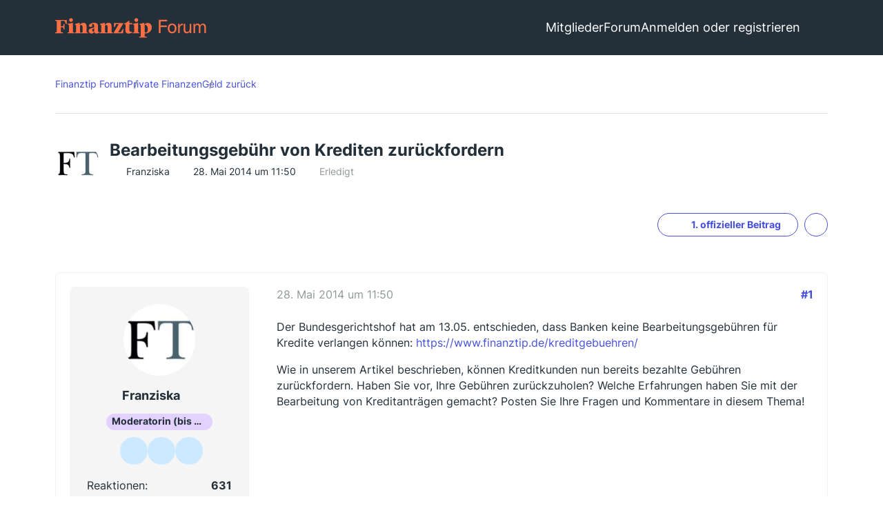

--- FILE ---
content_type: text/html; charset=UTF-8
request_url: https://www.finanztip.de/community/forum/thema/15-bearbeitungsgeb%C3%BChr-von-krediten-zur%C3%BCckfordern/
body_size: 36002
content:









<!DOCTYPE html>
<html
	dir="ltr"
	lang="de"
	data-color-scheme="light"
>

<head>
    <meta charset="utf-8">
    
    <title>Bearbeitungsgebühr von Krediten zurückfordern - Geld zurück - Finanztip Forum</title>

    <meta name="viewport" content="width=device-width, initial-scale=1">
<meta name="format-detection" content="telephone=no">
    <meta name="page" content="com.woltlab.wbb.Thread">
    <meta name="description" content="Der Bundesgerichtshof hat am 13.05. entschieden, dass Banken keine Bearbeitungsgebühren für Kredite verlangen können: https://www.finanztip.de/kreditgebuehren/

Wie in unserem Artikel beschrieben, können Kreditkunden nun bereits bezahlte Gebühren…">
<meta property="og:site_name" content="Finanztip Forum">
<meta property="og:title" content="Bearbeitungsgebühr von Krediten zurückfordern - Finanztip Forum">
<meta property="og:url" content="https://www.finanztip.de/community/forum/thema/15-bearbeitungsgeb%C3%BChr-von-krediten-zur%C3%BCckfordern/">
<meta property="og:type" content="article">
<meta property="og:description" content="Der Bundesgerichtshof hat am 13.05. entschieden, dass Banken keine Bearbeitungsgebühren für Kredite verlangen können: https://www.finanztip.de/kreditgebuehren/

Wie in unserem Artikel beschrieben, können Kreditkunden nun bereits bezahlte Gebühren…">
<meta name="keywords" content="Bearbeitungsgebühren, Kredit, Rückerstattung">

<!-- Stylesheets -->
<link rel="stylesheet" type="text/css" href="https://www.finanztip.de/community/style/style-19.css?m=1768488612"><link rel="preload" href="https://www.finanztip.de/community/font/families/Open%20Sans/OpenSans%5Bwdth%2Cwght%5D.woff2?v=1764839126" as="font" crossorigin>


<script data-cfasync="false">
	var WCF_PATH = 'https://www.finanztip.de/community/';
	var WSC_API_URL = 'https://www.finanztip.de/community/';
	var WSC_RPC_API_URL = 'https://www.finanztip.de/community/api/rpc/';
	
	var LANGUAGE_ID = 1;
	var LANGUAGE_USE_INFORMAL_VARIANT = true;
	var TIME_NOW = 1768513026;
	var LAST_UPDATE_TIME = 1767788559;
	var ENABLE_DEBUG_MODE = false;
	var ENABLE_PRODUCTION_DEBUG_MODE = true;
	var ENABLE_DEVELOPER_TOOLS = false;
	var PAGE_TITLE = 'Finanztip Forum';
	
	var REACTION_TYPES = {"1":{"title":"Gef\u00e4llt mir","renderedIcon":"<img\n\tsrc=\"https:\/\/www.finanztip.de\/community\/images\/reaction\/like.svg\"\n\talt=\"Gef\u00e4llt mir\"\n\tclass=\"reactionType\"\n\tdata-reaction-type-id=\"1\"\n>","iconPath":"https:\/\/www.finanztip.de\/community\/images\/reaction\/like.svg","showOrder":1,"reactionTypeID":1,"isAssignable":1},"2":{"title":"Danke","renderedIcon":"<img\n\tsrc=\"https:\/\/www.finanztip.de\/community\/images\/reaction\/thanks.svg\"\n\talt=\"Danke\"\n\tclass=\"reactionType\"\n\tdata-reaction-type-id=\"2\"\n>","iconPath":"https:\/\/www.finanztip.de\/community\/images\/reaction\/thanks.svg","showOrder":2,"reactionTypeID":2,"isAssignable":1},"3":{"title":"Haha","renderedIcon":"<img\n\tsrc=\"https:\/\/www.finanztip.de\/community\/images\/reaction\/haha.svg\"\n\talt=\"Haha\"\n\tclass=\"reactionType\"\n\tdata-reaction-type-id=\"3\"\n>","iconPath":"https:\/\/www.finanztip.de\/community\/images\/reaction\/haha.svg","showOrder":3,"reactionTypeID":3,"isAssignable":1},"4":{"title":"Verwirrend","renderedIcon":"<img\n\tsrc=\"https:\/\/www.finanztip.de\/community\/images\/reaction\/confused.svg\"\n\talt=\"Verwirrend\"\n\tclass=\"reactionType\"\n\tdata-reaction-type-id=\"4\"\n>","iconPath":"https:\/\/www.finanztip.de\/community\/images\/reaction\/confused.svg","showOrder":4,"reactionTypeID":4,"isAssignable":1},"5":{"title":"Traurig","renderedIcon":"<img\n\tsrc=\"https:\/\/www.finanztip.de\/community\/images\/reaction\/sad.svg\"\n\talt=\"Traurig\"\n\tclass=\"reactionType\"\n\tdata-reaction-type-id=\"5\"\n>","iconPath":"https:\/\/www.finanztip.de\/community\/images\/reaction\/sad.svg","showOrder":5,"reactionTypeID":5,"isAssignable":1},"6":{"title":"Gef\u00e4llt mir nicht","renderedIcon":"<img\n\tsrc=\"https:\/\/www.finanztip.de\/community\/images\/reaction\/thumbsDown.svg\"\n\talt=\"Gef\u00e4llt mir nicht\"\n\tclass=\"reactionType\"\n\tdata-reaction-type-id=\"6\"\n>","iconPath":"https:\/\/www.finanztip.de\/community\/images\/reaction\/thumbsDown.svg","showOrder":6,"reactionTypeID":6,"isAssignable":1}};
	
	
	</script>

<script data-cfasync="false" src="https://www.finanztip.de/community/js/WoltLabSuite/WebComponent.min.js?v=1767788559"></script>
<script data-cfasync="false" src="https://www.finanztip.de/community/js/preload/de.preload.js?v=1767788559"></script>

<script data-cfasync="false" src="https://www.finanztip.de/community/js/WoltLabSuite.Core.tiny.min.js?v=1767788559"></script>
<script data-cfasync="false">
requirejs.config({
	baseUrl: 'https://www.finanztip.de/community/js',
	urlArgs: 't=1767788559'
	
});

window.addEventListener('pageshow', function(event) {
	if (event.persisted) {
		window.location.reload();
	}
});

</script>











<script data-cmp-ab="1">
    window.cmp_block_inline = false;
    window.cmp_block_samedomain = false;
    window.cmp_block_ignoredomains = ["finanztip.de"];
</script>
<script src="https://cdn.consentmanager.net/delivery/autoblock/19571.js" data-cmp-id="19571"
    data-cmp-host="d.delivery.consentmanager.net" data-cmp-cdn="cdn.consentmanager.net"></script>

<script data-cfasync="false" src="https://www.finanztip.de/community/js/WoltLabSuite.Forum.tiny.min.js?v=1767788559"></script>


<noscript>
	<style>
		.jsOnly {
			display: none !important;
		}
		
		.noJsOnly {
			display: block !important;
		}
	</style>
</noscript>



	
	
	<script type="application/ld+json">
    {
    "@context": "http://schema.org",
    "@type": "WebSite",
    "url": "https:\/\/www.finanztip.de\/community\/forum\/"    }
</script>






<!-- Icons -->
<link rel="apple-touch-icon" sizes="180x180" href="https://www.finanztip.de/community/images/style-19/apple-touch-icon.png">
<link rel="manifest" href="https://www.finanztip.de/community/images/style-19/manifest-1.json">
<link rel="shortcut icon" href="https://www.finanztip.de/community/images/style-19/favicon-48x48.png">
<meta name="msapplication-config" content="https://www.finanztip.de/community/images/style-19/browserconfig.xml">
<meta name="theme-color" content="#47636f">



<!-- Google Tag Manager -->
<script data-cmp-ab="1")>(function(w,d,s,l,i){w[l]=w[l]||[];w[l].push({'gtm.start':
new Date().getTime(),event:'gtm.js'});var f=d.getElementsByTagName(s)[0],
j=d.createElement(s),dl=l!='dataLayer'?'&l='+l:'';j.async=true;j.setAttribute("data-cmp-ab", "1");j.src=
'https://www.googletagmanager.com/gtm.js?id='+i+dl;f.parentNode.insertBefore(j,f);
})(window,document,'script','dataLayer','GTM-M7MCD9');</script>
<!-- End Google Tag Manager -->
                        <link rel="canonical" href="https://www.finanztip.de/community/forum/thema/15-bearbeitungsgeb%C3%BChr-von-krediten-zur%C3%BCckfordern/">
            
                        <link rel="next" href="https://www.finanztip.de/community/forum/thema/15-bearbeitungsgeb%C3%BChr-von-krediten-zur%C3%BCckfordern/?pageNo=2">
        
            <script type="application/ld+json">
            {
                "@context": "https://schema.org",
                "@type": "QAPage",
                "mainEntity": {
                    "@type": "Question",
                    "name": "Bearbeitungsgeb\u00fchr von Krediten zur\u00fcckfordern",
                    "text": "Der Bundesgerichtshof hat am 13.05. entschieden, dass Banken keine Bearbeitungsgeb\u00fchren f\u00fcr Kredite verlangen k\u00f6nnen: https:\/\/www.finanztip.de\/kreditgebuehren\/\n\nWie in unserem Artikel beschrieben, k\u00f6nnen Kreditkunden nun bereits bezahlte Geb\u00fchren zur\u00fcckfordern. Haben Sie vor, Ihre Geb\u00fchren zur\u00fcckzuholen? Welche Erfahrungen haben Sie mit der Bearbeitung von Kreditantr\u00e4gen gemacht? Posten Sie Ihre Fragen und Kommentare in diesem Thema!",
                    "answerCount": "12776",
                    "upvoteCount": "0",
                    "datePublished": "2014-05-28T11:50:56+02:00",
                    "author": {
                        "@type": "Person",
                        "name": "Franziska",
                        "url": "https:\/\/www.finanztip.de\/community\/user\/2-franziska\/"            },


                        "suggestedAnswer": [
                                                                                                                                                                                        {
                      "@type": "Answer",
                      "upvoteCount": "0",
                      "text": "Der Bundesgerichtshof hat am 13.05. entschieden, dass Banken keine Bearbeitungsgeb\u00fchren f\u00fcr Kredite verlangen k\u00f6nnen: https:\/\/www.finanztip.de\/kreditgebuehren\/\n\nWie in unserem Artikel beschrieben, k\u00f6nnen Kreditkunden nun bereits bezahlte Geb\u00fchren zur\u00fcckfordern. Haben Sie vor, Ihre Geb\u00fchren zur\u00fcckzuholen? Welche Erfahrungen haben Sie mit der Bearbeitung von Kreditantr\u00e4gen gemacht? Posten Sie Ihre Fragen und Kommentare in diesem Thema!",
                      "dateCreated": "2014-05-28T11:50:56+02:00",
                      "url": "https:\/\/www.finanztip.de\/community\/forum\/thema\/15-bearbeitungsgeb%C3%BChr-von-krediten-zur%C3%BCckfordern\/?postID=24#post24",
                      "datePublished": "2014-05-28T11:50:56+02:00",
                      "author": {
                         "@type": "Person",
                         "name": "Franziska",
                         "url": "https:\/\/www.finanztip.de\/community\/user\/2-franziska\/"                      }
                    }
                


                                                                ,                                        {
                      "@type": "Answer",
                      "upvoteCount": "0",
                      "text": "Meine Tochter hat mit Ihrem Exmann einen Kredit von 143000,00\u20ac f\u00fcr ein Haus bei der DSL Bank. Ihr Exmann ist nach \u00dcbereinstimmung aus der Schuldhaft von der Bank entlassen worden. Daf\u00fcr hat die Bank 300,00\u20ac Geb\u00fchren verlangt. kann ich die zur\u00fcckfordern? Die Haush\u00e4lfte des Exmannes wird laut Notarvertrag auf meine Tochter \u00fcbertragen. Nun will meine Tochter bei der gleichen Bank den alten Kredit abl\u00f6sen und wegen der niedrigen Zinsen einen neuen Kredit aufnehmen nominal 2,35% Effektiv 2,49%. F\u00fcr einen Teil des Kredits soll ein Bausparvertrag abgeschlossen werden. Dieser Bausparvertrag soll an die Bank abgetreten werden. Die Tilgungsraten der Bank fliessen in den Bausparvertrag und damit soll ein Teil des Kredits nach 10 Jahren Zinsbindungsfrist abgel\u00f6st werden. Daf\u00fcr werden 1850,00\u20ac Abschlussgeb\u00fchren verlangt die in dem Effiktzins von 2,49% verrechnet werden sollen. Muss sie diese Geb\u00fchren zahlen?F\u00fcr eine Antwort bin ich dankbar. Wolfgang Weiss",
                      "dateCreated": "2014-05-28T11:52:03+02:00",
                      "url": "https:\/\/www.finanztip.de\/community\/forum\/thema\/15-bearbeitungsgeb%C3%BChr-von-krediten-zur%C3%BCckfordern\/?postID=25#post25",
                      "datePublished": "2014-05-28T11:52:03+02:00",
                      "author": {
                         "@type": "Person",
                         "name": "Wolfgang Weiss",
                         "url": "https:\/\/www.finanztip.de\/community\/user\/19-wolfgang-weiss\/"                      }
                    }
                


                                                                ,                                        {
                      "@type": "Answer",
                      "upvoteCount": "0",
                      "text": "Das kostet die Banken einiges an Geld, aber sie werden es verkraften.Zum Gl\u00fcck bin ich bis jetzt immer ohne Kredite ausgekommen",
                      "dateCreated": "2014-05-28T11:52:54+02:00",
                      "url": "https:\/\/www.finanztip.de\/community\/forum\/thema\/15-bearbeitungsgeb%C3%BChr-von-krediten-zur%C3%BCckfordern\/?postID=26#post26",
                      "datePublished": "2014-05-28T11:52:54+02:00",
                      "author": {
                         "@type": "Person",
                         "name": "onliner",
                         "url": "https:\/\/www.finanztip.de\/community\/user\/20-onliner\/"                      }
                    }
                


                                                                ,                                        {
                      "@type": "Answer",
                      "upvoteCount": "0",
                      "text": "Antwort vom Finanztip Experten Martin Berg:\n\n[\u2026]",
                      "dateCreated": "2014-05-28T11:53:54+02:00",
                      "url": "https:\/\/www.finanztip.de\/community\/forum\/thema\/15-bearbeitungsgeb%C3%BChr-von-krediten-zur%C3%BCckfordern\/?postID=27#post27",
                      "datePublished": "2014-05-28T11:53:54+02:00",
                      "author": {
                         "@type": "Person",
                         "name": "Franziska",
                         "url": "https:\/\/www.finanztip.de\/community\/user\/2-franziska\/"                      }
                    }
                


                                                                ,                                        {
                      "@type": "Answer",
                      "upvoteCount": "1",
                      "text": "Guten Morgen Franziska,\n\nich hatte vor 2 Jahren ein Auto gekauft, dass \u00fcber die Santander-Bank in M-Gladbach teilfinanziert wurde. Beim Abschluss wurden auch Bearbeitungsgeb\u00fchren f\u00e4llig. Nachdem mir bekannt wurde, dass man die Bearbeitungsgeb\u00fchren zur\u00fcckerstattet bekommen kann, habe ichdie Bank angeschrieben, aber sie lehnte ab. Gleiches galt f\u00fcr einen Privatkredit den ich bei der Targobank abgeschlossen hatte, auch dortwurden Geb\u00fchren f\u00e4llig. Auch sie habe ich angeschrieben und man lehnte ab. Ich habe dann einen Rechtsanwalt beauftragt meine Anspr\u00fcchegeltend zu machen und wir haben in beiden F\u00e4llen beim Amtsgericht M\u00f6nchengladbach gewonnen. Nebst Zinzeszinszahlungen und Erstattungmeiner Kosten. Bei der Santander-Bank ging alles recht schnell. Bei der Targobank war Durchhalteverm\u00f6gen angesagt und viel Schriftverkehr.Eine Teilerstattung -die man mir angeboten hatte, habe ich abgelehnt-. Man muss nur hartn\u00e4ckig sein. Es ist Taktik der Banken, denn wennman eine Teilerstattung annimmt, dann haben sie ja auch hier wieder Geld \"gewonnen\". Ich dr\u00fccke allen fest die Daumen, dass sie ihre Geb\u00fchren zur\u00fcckbekommen.\n\nH G Einhorn",
                      "dateCreated": "2014-05-28T11:54:56+02:00",
                      "url": "https:\/\/www.finanztip.de\/community\/forum\/thema\/15-bearbeitungsgeb%C3%BChr-von-krediten-zur%C3%BCckfordern\/?postID=28#post28",
                      "datePublished": "2014-05-28T11:54:56+02:00",
                      "author": {
                         "@type": "Person",
                         "name": "Einhorn",
                         "url": "https:\/\/www.finanztip.de\/community\/user\/21-einhorn\/"                      }
                    }
                


                                                                ,                                        {
                      "@type": "Answer",
                      "upvoteCount": "0",
                      "text": "Antwort von der Finanztip Expertin Britta Beate Sch\u00f6n:\n\n[\u2026]",
                      "dateCreated": "2014-05-28T12:02:01+02:00",
                      "url": "https:\/\/www.finanztip.de\/community\/forum\/thema\/15-bearbeitungsgeb%C3%BChr-von-krediten-zur%C3%BCckfordern\/?postID=30#post30",
                      "datePublished": "2014-05-28T12:02:01+02:00",
                      "author": {
                         "@type": "Person",
                         "name": "Franziska",
                         "url": "https:\/\/www.finanztip.de\/community\/user\/2-franziska\/"                      }
                    }
                


                                                                ,                                        {
                      "@type": "Answer",
                      "upvoteCount": "0",
                      "text": "Hallo Einhorn,\n\nvielen Dank f\u00fcr Ihren Beitrag. Gut, dass auch schon vor dem Urteil zugunsten der Kunden entschieden wurde! Wie Sie schon sagten, zeigt Ihr Beispiel ganz deutlich, dass sich dranbleiben lohnt, wenn man im Recht ist. Ich denke, dass viele vor einem Prozess bzw. den hohen Anwaltskosten zur\u00fcckschrecken - vielleicht war das bei Ihnen zu Beginn auch so? Es ist f\u00fcr den Ottonormalverbraucher ja nicht allt\u00e4glich, seine Rechte einzuklagen. Aber: Nur, wenn die Verbraucher ihr Recht geltend machen, kann sich etwas \u00e4ndern.\n\nViele Gr\u00fc\u00dfe\n\nFranziska",
                      "dateCreated": "2014-05-28T12:03:36+02:00",
                      "url": "https:\/\/www.finanztip.de\/community\/forum\/thema\/15-bearbeitungsgeb%C3%BChr-von-krediten-zur%C3%BCckfordern\/?postID=31#post31",
                      "datePublished": "2014-05-28T12:03:36+02:00",
                      "author": {
                         "@type": "Person",
                         "name": "Franziska",
                         "url": "https:\/\/www.finanztip.de\/community\/user\/2-franziska\/"                      }
                    }
                


                                                                ,                                        {
                      "@type": "Answer",
                      "upvoteCount": "0",
                      "text": "Ich habe eine Frage zu diesem Urteil wegen der Kreditbearbeitungsgeb\u00fchren. Mein Kredit aus dem Jahre 2009 l\u00e4uft in 3 Monaten aus. Theoretisch k\u00f6nnte ich jetzt 175 Euro Bearbeitungsgeb\u00fchren einbehalten. Laut Urteil hei\u00dft es jetzt aber, dass Kredite vor 2011 Bestandsschutz haben. Bedeutet das, dass ich die Geb\u00fchr bezahlen muss? Vielen Dank f\u00fcr evtl. Antwort.\n\nBeste Gr\u00fc\u00dfe\n\nrainbow",
                      "dateCreated": "2014-05-28T12:08:51+02:00",
                      "url": "https:\/\/www.finanztip.de\/community\/forum\/thema\/15-bearbeitungsgeb%C3%BChr-von-krediten-zur%C3%BCckfordern\/?postID=32#post32",
                      "datePublished": "2014-05-28T12:08:51+02:00",
                      "author": {
                         "@type": "Person",
                         "name": "rainbow",
                         "url": "https:\/\/www.finanztip.de\/community\/user\/22-rainbow\/"                      }
                    }
                


                                                                ,                                        {
                      "@type": "Answer",
                      "upvoteCount": "0",
                      "text": "Antwort vom Finanztip Experten Martin Berg:\n\n[\u2026]",
                      "dateCreated": "2014-05-28T12:10:08+02:00",
                      "url": "https:\/\/www.finanztip.de\/community\/forum\/thema\/15-bearbeitungsgeb%C3%BChr-von-krediten-zur%C3%BCckfordern\/?postID=33#post33",
                      "datePublished": "2014-05-28T12:10:08+02:00",
                      "author": {
                         "@type": "Person",
                         "name": "Franziska",
                         "url": "https:\/\/www.finanztip.de\/community\/user\/2-franziska\/"                      }
                    }
                


                                                                ,                                        {
                      "@type": "Answer",
                      "upvoteCount": "0",
                      "text": "Hallo Martin,\n\nherzlichen Dank f\u00fcr die Antwort. Die Geb\u00fchr wurde in die Raten mit eingerechnet, wurde also immer monatlich mit der Tilgungsrate beglichen. Wenn ich jetzt bei meiner Bank die Einzugserm\u00e4chtigung ab Juli widerrufe und die Bank mir schreibt, dass sie es als verj\u00e4hrt ansieht, kann sie dann das Geld einklagen? Es ist mir immer noch nicht ganz klar, was der Zusatz bei dem j\u00fcngsten Urteil bedeutet (Bestandsschutz f\u00fcr Kredite vor 2011, das w\u00fcrde ja bedeuten, dass das Gericht der Bank in diesem Fall Recht gibt). Ich habe zwar eine Rechtsschutzversicherung, aber die w\u00fcrde ja in dem Fall, dass die Bank sowieso Recht hat, nicht daf\u00fcr eintreten. Also konkret: kann die Bank sich auf dieses Urteil berufen?\n\nBeste Gr\u00fc\u00dfe\nrainbow",
                      "dateCreated": "2014-05-28T12:10:48+02:00",
                      "url": "https:\/\/www.finanztip.de\/community\/forum\/thema\/15-bearbeitungsgeb%C3%BChr-von-krediten-zur%C3%BCckfordern\/?postID=34#post34",
                      "datePublished": "2014-05-28T12:10:48+02:00",
                      "author": {
                         "@type": "Person",
                         "name": "rainbow",
                         "url": "https:\/\/www.finanztip.de\/community\/user\/22-rainbow\/"                      }
                    }
                


                                                                ,                                        {
                      "@type": "Answer",
                      "upvoteCount": "0",
                      "text": "Hallo zusammen,\n\nich habe mit Interesse ds BGH Urteil in diesem Forum gelesen. Dazu habe ich eine Frage: Wir haben 2011 \u00fcber die L-Bank und KFW F\u00f6rderung einen Kredit in H\u00f6he von 250.000 Euro f\u00fcr unsere Immoblie bekommen. Jetzt lese ich in einem der Vertr\u00e4ge\/Vertragskonto mit dem Begriff Z15 in H\u00f6he von 76.000 Euro \"Einmalige Kosten 2%\" sowie Einmalige Verwaltungskosten \" 1% \" 766,- Euro sowie Einmalige Geldbeschaffungskosten \"1 %\" auch wieder 766,- Euro. Das klingt f\u00fcr mich das ich ich dieses Geld laut BGH Urteil einklagen kann ?Lohnt es sich dieses Geld einzuklagen ?\n\nWie verh\u00e4lt sich die Bank gegen\u00fcber dem Kunden ( Erfahrungswerte ) wir wollen kein \u00c4rger mit der Bank da alles optimal lief was unsere Finanzierungs angeht.Kann die Bank uns in irgendweiner wesie h\u00f6hrere Geb\u00fchren, Zinsen aufdr\u00fccken wenn wir erfolgreich das Geld einklagen ?Oder soll ich gleich zu einem Anwalt gehen \u00fcber unsere Rechtschutzversicherung habe ich ja diese Option.\u00dcber Rat & Info von Experten w\u00e4ren wir sehr dankbar.\n\nFamilie Gerold.",
                      "dateCreated": "2014-05-28T12:13:25+02:00",
                      "url": "https:\/\/www.finanztip.de\/community\/forum\/thema\/15-bearbeitungsgeb%C3%BChr-von-krediten-zur%C3%BCckfordern\/?postID=35#post35",
                      "datePublished": "2014-05-28T12:13:25+02:00",
                      "author": {
                         "@type": "Person",
                         "name": "Hannes",
                         "url": "https:\/\/www.finanztip.de\/community\/user\/23-hannes\/"                      }
                    }
                


                                                                ,                                        {
                      "@type": "Answer",
                      "upvoteCount": "0",
                      "text": "Antwort von der Finanztip Expertin Britta Beate Sch\u00f6n:\n\n[\u2026]",
                      "dateCreated": "2014-05-28T12:14:58+02:00",
                      "url": "https:\/\/www.finanztip.de\/community\/forum\/thema\/15-bearbeitungsgeb%C3%BChr-von-krediten-zur%C3%BCckfordern\/?postID=36#post36",
                      "datePublished": "2014-05-28T12:14:58+02:00",
                      "author": {
                         "@type": "Person",
                         "name": "Franziska",
                         "url": "https:\/\/www.finanztip.de\/community\/user\/2-franziska\/"                      }
                    }
                


                                                                ,                                        {
                      "@type": "Answer",
                      "upvoteCount": "0",
                      "text": "Hallo\n\nVielleicht k\u00f6nnen sie mir weiterhelfen . ich habe 2011 einen Ratenkredit bei der Santander Bank aufgenommen , der aber 2013 von meiner Sparkasse abgel\u00f6st wurde ( \u00fcbrigens ohne Bearbeitungsgeb\u00fchr) . Nun meine Frage : Kann ich von der Santander Bank die Bearbeitungsgeb\u00fchr in h\u00f6he von 1780.-\u20ac f\u00fcr den 2011 abgeschlossenen Vertrag trotzdem zur\u00fcckfordern ??\n\nVielen Dank im Vorraus",
                      "dateCreated": "2014-05-28T12:15:56+02:00",
                      "url": "https:\/\/www.finanztip.de\/community\/forum\/thema\/15-bearbeitungsgeb%C3%BChr-von-krediten-zur%C3%BCckfordern\/?postID=37#post37",
                      "datePublished": "2014-05-28T12:15:56+02:00",
                      "author": {
                         "@type": "Person",
                         "name": "Pluto",
                         "url": "https:\/\/www.finanztip.de\/community\/user\/24-pluto\/"                      }
                    }
                


                                                                ,                                        {
                      "@type": "Answer",
                      "upvoteCount": "0",
                      "text": "Antwort von der Finanztip Expertin Britta Beate Sch\u00f6n:\n\n[\u2026]",
                      "dateCreated": "2014-05-28T12:16:46+02:00",
                      "url": "https:\/\/www.finanztip.de\/community\/forum\/thema\/15-bearbeitungsgeb%C3%BChr-von-krediten-zur%C3%BCckfordern\/?postID=38#post38",
                      "datePublished": "2014-05-28T12:16:46+02:00",
                      "author": {
                         "@type": "Person",
                         "name": "Franziska",
                         "url": "https:\/\/www.finanztip.de\/community\/user\/2-franziska\/"                      }
                    }
                


                                                                ,                                        {
                      "@type": "Answer",
                      "upvoteCount": "0",
                      "text": "Antwort vom Finanztip Experten Martin Berg:\n\n[\u2026]",
                      "dateCreated": "2014-05-28T12:18:41+02:00",
                      "url": "https:\/\/www.finanztip.de\/community\/forum\/thema\/15-bearbeitungsgeb%C3%BChr-von-krediten-zur%C3%BCckfordern\/?postID=39#post39",
                      "datePublished": "2014-05-28T12:18:41+02:00",
                      "author": {
                         "@type": "Person",
                         "name": "Franziska",
                         "url": "https:\/\/www.finanztip.de\/community\/user\/2-franziska\/"                      }
                    }
                


                                                                ,                                        {
                      "@type": "Answer",
                      "upvoteCount": "0",
                      "text": "Vielen Dank f\u00fcr die schnelle Antwort , habe das schreiben schon fertig , werde dann hier posten wasdabei rausgekommen ist !\n\ngr\u00fcsse Pluto",
                      "dateCreated": "2014-05-28T12:19:08+02:00",
                      "url": "https:\/\/www.finanztip.de\/community\/forum\/thema\/15-bearbeitungsgeb%C3%BChr-von-krediten-zur%C3%BCckfordern\/?postID=40#post40",
                      "datePublished": "2014-05-28T12:19:08+02:00",
                      "author": {
                         "@type": "Person",
                         "name": "Pluto",
                         "url": "https:\/\/www.finanztip.de\/community\/user\/24-pluto\/"                      }
                    }
                


                                                                ,                                        {
                      "@type": "Answer",
                      "upvoteCount": "2",
                      "text": "Hallo Zusammen,\n\nich habe heute folgende Antwort von der Santander Consumer Bank erhalten (Auszug):\n\n\"....\nDies bedeutet jedoch nicht, dass Kunden in jedem Fall einen Anspruch auf Erstattung der im Darlehensvertrag vereinbarten Bearbeitungsgeb\u00fchr haben. Es bedarf vielmehr einer individuellen Pr\u00fcfung s\u00e4mtlicher Voraussetzungen.\n\nDa die Urteilsgr\u00fcnde noch nicht vorliegen, ist eine Pr\u00fcfung der von Ihnen geltend gemachten  Anspr\u00fcche derzeit nicht m\u00f6glich. Sobald die Urteilsgr\u00fcnde vorliegen, werden wir den Sachverhalt pr\u00fcfen und unaufgefordert auf Sie zukommen.\n\n.... \"\n\nWas kann ich jetzt tun?",
                      "dateCreated": "2014-06-03T12:38:25+02:00",
                      "url": "https:\/\/www.finanztip.de\/community\/forum\/thema\/15-bearbeitungsgeb%C3%BChr-von-krediten-zur%C3%BCckfordern\/?postID=159#post159",
                      "datePublished": "2014-06-03T12:38:25+02:00",
                      "author": {
                         "@type": "Person",
                         "name": "Stephan",
                         "url": "https:\/\/www.finanztip.de\/community\/user\/?title=stephan"                      }
                    }
                


                                                                ,                                        {
                      "@type": "Answer",
                      "upvoteCount": "0",
                      "text": "Hallo\n\nich hab 2011 einen Kredit bei der MKB Bank abgeschlossen.  Daf\u00fcr wurde eine Abschlussgeb\u00fchr f\u00e4llig.  Kann ich diese zur\u00fcck verlangen?\nF\u00fcr Antwort w\u00e4re ich dankbar.",
                      "dateCreated": "2014-06-03T21:56:24+02:00",
                      "url": "https:\/\/www.finanztip.de\/community\/forum\/thema\/15-bearbeitungsgeb%C3%BChr-von-krediten-zur%C3%BCckfordern\/?postID=166#post166",
                      "datePublished": "2014-06-03T21:56:24+02:00",
                      "author": {
                         "@type": "Person",
                         "name": "Knoefler",
                         "url": "https:\/\/www.finanztip.de\/community\/user\/?title=knoefler"                      }
                    }
                


                                                                ,                                        {
                      "@type": "Answer",
                      "upvoteCount": "3",
                      "text": "Hallo Stefan,\n\ndas ist richtig, dass die Urteilsgr\u00fcnde vom BGH noch nicht ver\u00f6ffentlicht wurden - es liegt bisher nur die Pressemitteilung vor.\nSie sollten kurz abwarten, bis die Santander sich wieder meldet - sehr lange kann das eigentlich nicht mehr dauern.\nWir werden hier an dieser Stelle auf jeden Fall sofort mitteilen, wenn das BGH-Urteil vorliegt.\n\nViele Gr\u00fc\u00dfe,\nBritta",
                      "dateCreated": "2014-06-04T10:43:37+02:00",
                      "url": "https:\/\/www.finanztip.de\/community\/forum\/thema\/15-bearbeitungsgeb%C3%BChr-von-krediten-zur%C3%BCckfordern\/?postID=168#post168",
                      "datePublished": "2014-06-04T10:43:37+02:00",
                      "author": {
                         "@type": "Person",
                         "name": "Britta",
                         "url": "https:\/\/www.finanztip.de\/community\/user\/52-britta\/"                      }
                    }
                


                                                                ,                                        {
                      "@type": "Answer",
                      "upvoteCount": "0",
                      "text": "Hallo Britta,\n\nvielen Dank f\u00fcr die Antwort.\n\n\n\nViele Gr\u00fc\u00dfe\nStephan",
                      "dateCreated": "2014-06-04T11:19:39+02:00",
                      "url": "https:\/\/www.finanztip.de\/community\/forum\/thema\/15-bearbeitungsgeb%C3%BChr-von-krediten-zur%C3%BCckfordern\/?postID=169#post169",
                      "datePublished": "2014-06-04T11:19:39+02:00",
                      "author": {
                         "@type": "Person",
                         "name": "Stephan",
                         "url": "https:\/\/www.finanztip.de\/community\/user\/?title=stephan"                      }
                    }
                


                        ]
        }
    }
        </script>
                <script type="application/ld+json">
            {
                "@context": "http://schema.org",
                "@type": "DiscussionForumPosting",
                "@id": "https:\/\/www.finanztip.de\/community\/forum\/thema\/15-bearbeitungsgeb%C3%BChr-von-krediten-zur%C3%BCckfordern\/",
				"mainEntityOfPage": "https:\/\/www.finanztip.de\/community\/forum\/thema\/15-bearbeitungsgeb%C3%BChr-von-krediten-zur%C3%BCckfordern\/",
				"headline": "Bearbeitungsgeb\u00fchr von Krediten zur\u00fcckfordern",
				"articleBody": "Der Bundesgerichtshof hat am 13.05. entschieden, dass Banken keine Bearbeitungsgeb\u00fchren f\u00fcr Kredite verlangen k\u00f6nnen: https:\/\/www.finanztip.de\/kreditgebuehren\/\n\nWie in unserem Artikel beschrieben, k\u00f6nnen Kreditkunden nun bereits bezahlte Geb\u00fchren zur\u00fcckfordern. Haben Sie vor, Ihre Geb\u00fchren zur\u00fcckzuholen? Welche Erfahrungen haben Sie mit der Bearbeitung von Kreditantr\u00e4gen gemacht? Posten Sie Ihre Fragen und Kommentare in diesem Thema!",
				"articleSection": "Geld zur\u00fcck",
				"datePublished": "2014-05-28T11:50:56+02:00",
				"dateModified": "2014-05-28T11:50:56+02:00",
				"author": {
					"@type": "Person",
					"name": "Franziska"            },
            "image": "https:\/\/www.finanztip.de\/community\/images\/style-19\/finanztip_logo.svg",
				"interactionStatistic": {
					"@type": "InteractionCounter",
					"interactionType": "https://schema.org/ReplyAction",
					"userInteractionCount": 12776            },
            "publisher": {
                "@type": "Organization",
                "name": "Finanztip Forum",
					"logo": {
						"@type": "ImageObject",
						"url": "https:\/\/www.finanztip.de\/community\/images\/style-19\/finanztip_logo.svg",
						"width": 281,
						"height": 40            }
        }
    }
        </script>
    
    
        
</head>

<body id="tpl_wbb_thread"
      itemscope itemtype="http://schema.org/WebPage" itemid="https://www.finanztip.de/community/forum/thema/15-bearbeitungsgeb%C3%BChr-von-krediten-zur%C3%BCckfordern/"      data-template="thread" data-application="wbb" data-page-id="46" data-page-identifier="com.woltlab.wbb.Thread"        data-board-id="24" data-thread-id="15"      class="">

<span id="top"></span>

<div id="pageContainer" class="pageContainer">
    

    <div id="pageHeaderContainer" class="pageHeaderContainer">
    <div class="pageHeaderPlaceHolder">

    </div>
    <header id="pageHeader" class="pageHeader layoutBoundary">
        <div id="pageHeaderPanel" class="pageHeaderPanel">

            <div class="layoutBoundary">
                <div id="pageHeaderLogo" class="pageHeaderLogo">
    
    <a href="https://www.finanztip.de/community/forum/" aria-label="Finanztip Forum">
        <img src="https://www.finanztip.de/community/images/style-19/finanztip_logo.svg" alt="Finanztip Forum Logo" class="logoImage">
        
    </a>
</div>
                <div class="box mainMenu" data-box-identifier="com.woltlab.wcf.MainMenu">
			
		
	<div class="boxContent">
		<nav aria-label="Hauptmenü">
	<ol class="boxMenu">
		
		
					<li class=" boxMenuHasChildren" data-identifier="com.woltlab.wcf.MembersList">
				<a href="https://www.finanztip.de/community/members-list/" class="boxMenuLink">
					<span class="boxMenuLinkTitle">Mitglieder</span>
																<fa-icon size="16" name="caret-down" solid></fa-icon>
									</a>
				
				<ol class="boxMenuDepth1">				
									<li class="" data-identifier="com.woltlab.wcf.RecentActivityList">
				<a href="https://www.finanztip.de/community/recent-activity-list/" class="boxMenuLink">
					<span class="boxMenuLinkTitle">Letzte Aktivitäten</span>
														</a>
				
				</li>				
									<li class="" data-identifier="com.woltlab.wcf.UsersOnlineList">
				<a href="https://www.finanztip.de/community/users-online-list/" class="boxMenuLink">
					<span class="boxMenuLinkTitle">Benutzer online</span>
														</a>
				
				</li>				
									<li class="" data-identifier="com.woltlab.wcf.Team">
				<a href="https://www.finanztip.de/community/team/" class="boxMenuLink">
					<span class="boxMenuLinkTitle">Team</span>
														</a>
				
				</li>				
									<li class="" data-identifier="com.woltlab.wcf.UserSearch">
				<a href="https://www.finanztip.de/community/user-search/" class="boxMenuLink">
					<span class="boxMenuLinkTitle">Mitgliedersuche</span>
														</a>
				
				</li>				
									</ol></li>									<li class="active boxMenuHasChildren" data-identifier="com.woltlab.wbb.BoardList">
				<a href="https://www.finanztip.de/community/forum/" class="boxMenuLink" aria-current="page">
					<span class="boxMenuLinkTitle">Forum</span>
																<fa-icon size="16" name="caret-down" solid></fa-icon>
									</a>
				
				<ol class="boxMenuDepth1">				
									<li class="" data-identifier="com.woltlab.wbb.UnresolvedThreadList">
				<a href="https://www.finanztip.de/community/forum/unresolved-thread-list/" class="boxMenuLink">
					<span class="boxMenuLinkTitle">Unerledigte Themen</span>
														</a>
				
				</li>				
									</ol></li>								
		
	</ol>
</nav>	</div>
</div><button type="button" class="pageHeaderMenuMobile" aria-expanded="false" aria-label="Menü">
	<span class="pageHeaderMenuMobileInactive">
		<fa-icon size="32" name="bars"></fa-icon>
	</span>
	<span class="pageHeaderMenuMobileActive">
		<fa-icon size="32" name="xmark"></fa-icon>
	</span>
</button>

                <nav id="topMenu" class="userPanel">
    <ul class="userPanelItems">

        
            

                            <li id="userLogin">
                    <a
                            class="loginLink"
                            href="https://www.finanztip.de/community/login/"
                            rel="nofollow"
                    >Anmelden oder registrieren</a>
                </li>
            


        
                    
                    

        <li>
            <a href="https://www.finanztip.de/community/search/"
               id="userPanelSearchButton"
               class="jsTooltip"
               title="Suche">
                <fa-icon size="32" name="search" class="icon32" outline="" aria-hidden="true" translate="no"></fa-icon>

                <span>Suche</span>
            </a>
        </li>
    </ul>
</nav>

    <a
            href="https://www.finanztip.de/community/login/"
            class="userPanelLoginLink jsTooltip"
            title="Anmelden"
            rel="nofollow"
    >
        <fa-icon size="32" name="arrow-right-to-bracket"></fa-icon>
    </a>
            </div>
        </div>

        <div id="pageHeaderFacade" class="pageHeaderFacade">
            <div class="layoutBoundary">
                <div id="pageHeaderLogo" class="pageHeaderLogo">
    
    <a href="https://www.finanztip.de/community/forum/" aria-label="Finanztip Forum">
        <img src="https://www.finanztip.de/community/images/style-19/finanztip_logo.svg" alt="Finanztip Forum Logo" class="logoImage">
        
    </a>
</div>

                	

					
		
			
	
<button type="button" id="pageHeaderSearchMobile" class="pageHeaderSearchMobile" aria-expanded="false" aria-label="Suche">
	<fa-icon size="32" name="magnifying-glass"></fa-icon>
</button>

<div id="pageHeaderSearch" class="pageHeaderSearch">
	<form method="post" action="https://www.finanztip.de/community/search/">
		<div id="pageHeaderSearchInputContainer" class="pageHeaderSearchInputContainer">
			<div class="pageHeaderSearchType dropdown">
				<a href="#" class="button dropdownToggle" id="pageHeaderSearchTypeSelect">
					<span class="pageHeaderSearchTypeLabel">Dieses Thema</span>
					<fa-icon size="16" name="caret-down" solid></fa-icon>
				</a>
				<ul class="dropdownMenu">
					<li><a href="#" data-extended-link="https://www.finanztip.de/community/search/?extended=1" data-object-type="everywhere">Alles</a></li>
					<li class="dropdownDivider"></li>
					
											<li><a href="#" data-extended-link="https://www.finanztip.de/community/search/?extended=1&amp;type=com.woltlab.wbb.post" data-object-type="com.woltlab.wbb.post" data-parameters='{ "threadID": 15 }'>Dieses Thema</a></li>		<li><a href="#" data-extended-link="https://www.finanztip.de/community/search/?extended=1&amp;type=com.woltlab.wbb.post" data-object-type="com.woltlab.wbb.post" data-parameters='{ "boardID": 24 }'>Dieses Forum</a></li>
						
						<li class="dropdownDivider"></li>
					
					
																													<li><a href="#" data-extended-link="https://www.finanztip.de/community/search/?type=com.woltlab.wbb.post&amp;extended=1" data-object-type="com.woltlab.wbb.post">Forum</a></li>
																								<li><a href="#" data-extended-link="https://www.finanztip.de/community/search/?type=com.woltlab.wcf.article&amp;extended=1" data-object-type="com.woltlab.wcf.article">Artikel</a></li>
																								<li><a href="#" data-extended-link="https://www.finanztip.de/community/search/?type=com.woltlab.wcf.page&amp;extended=1" data-object-type="com.woltlab.wcf.page">Seiten</a></li>
																
					<li class="dropdownDivider"></li>
					<li><a class="pageHeaderSearchExtendedLink" href="https://www.finanztip.de/community/search/?extended=1">Erweiterte Suche</a></li>
				</ul>
			</div>
			
			<input type="search" name="q" id="pageHeaderSearchInput" class="pageHeaderSearchInput" placeholder="Suchbegriff eingeben" autocomplete="off" value="">
			
			<button type="submit" class="pageHeaderSearchInputButton button" title="Suche">
				<fa-icon size="16" name="magnifying-glass"></fa-icon>
			</button>
			
			<div id="pageHeaderSearchParameters"></div>
			
					</div>
	</form>
</div>

	
            </div>
        </div>
    </header>

    
</div>

    

    

    <div class="pageNavigation">
	<div class="layoutBoundary">
			<nav class="breadcrumbs" aria-label="Verlaufsnavigation">
		<ol class="breadcrumbs__list" itemprop="breadcrumb" itemscope itemtype="http://schema.org/BreadcrumbList">
			<li class="breadcrumbs__item" title="Finanztip Forum" itemprop="itemListElement" itemscope itemtype="http://schema.org/ListItem">
							<a class="breadcrumbs__link" href="https://www.finanztip.de/community/forum/" itemprop="item">
																<span class="breadcrumbs__title" itemprop="name">Finanztip Forum</span>
							</a>
															<meta itemprop="position" content="1">
																					</li>
														
											<li class="breadcrumbs__item" title="Private Finanzen" itemprop="itemListElement" itemscope itemtype="http://schema.org/ListItem">
							<a class="breadcrumbs__link" href="https://www.finanztip.de/community/forum/board/1-private-finanzen/" itemprop="item">
																<span class="breadcrumbs__title" itemprop="name">Private Finanzen</span>
							</a>
															<meta itemprop="position" content="2">
																					</li>
														
											<li class="breadcrumbs__item" title="Geld zurück" itemprop="itemListElement" itemscope itemtype="http://schema.org/ListItem">
							<a class="breadcrumbs__link" href="https://www.finanztip.de/community/forum/board/24-geld-zur%C3%BCck/" itemprop="item">
																	<span class="breadcrumbs__parent_indicator">
										<fa-icon size="16" name="arrow-left-long"></fa-icon>
									</span>
																<span class="breadcrumbs__title" itemprop="name">Geld zurück</span>
							</a>
															<meta itemprop="position" content="3">
																					</li>
		</ol>
	</nav>
	</div>
</div>

    

    <section id="main" class="main" role="main"     itemprop="mainEntity" itemscope itemtype="http://schema.org/DiscussionForumPosting"
    itemid="https://www.finanztip.de/community/forum/thema/15-bearbeitungsgeb%C3%BChr-von-krediten-zur%C3%BCckfordern/#post24"
>
        <div class="layoutBoundary">
            

            <div id="content" class="content">
                
                                                                <header class="contentHeader messageGroupContentHeader wbbThread" data-thread-id="15" data-is-closed="0" data-is-deleted="0" data-is-disabled="0" data-is-sticky="0" data-is-announcement="0" data-is-done="1" data-can-mark-as-done="0" data-is-link="0">
        <div class="contentHeaderIcon">
            <img src="https://www.finanztip.de/community/images/avatars/bb/1621-bb33d288fc350379f4553c082b87d12a035f6b55.webp" width="64" height="64" alt="" class="userAvatarImage" loading="lazy">
                                                            
        </div>

        <div class="contentHeaderTitle">
            <h1 class="contentTitle" itemprop="name headline">Bearbeitungsgebühr von Krediten zurückfordern</h1>
            <ul class="inlineList contentHeaderMetaData">
                

                

                                    <li>
                        <fa-icon size="16" name="user"></fa-icon>
                        <a href="https://www.finanztip.de/community/user/2-franziska/" data-object-id="2" class="userLink">Franziska</a>                    </li>
                
                <li>
                    <fa-icon size="16" name="clock"></fa-icon>
                    <a href="https://www.finanztip.de/community/forum/thema/15-bearbeitungsgeb%C3%BChr-von-krediten-zur%C3%BCckfordern/"><woltlab-core-date-time date="2014-05-28T09:50:56+00:00">28. Mai 2014 um 11:50</woltlab-core-date-time></a>
                </li>

                
                                    <li class="jsMarkAsDone" data-thread-id="15">
                                                    <fa-icon size="16" name="square-check"></fa-icon>
                            <span>Erledigt</span>
                                            </li>
                
                
            </ul>

            <meta itemprop="url" content="https://www.finanztip.de/community/forum/thema/15-bearbeitungsgeb%C3%BChr-von-krediten-zur%C3%BCckfordern/">
            <meta itemprop="commentCount" content="12776">
                    </div>

        
    </header>
                                    
                

                

                

                                




	<div class="contentInteraction">
					<div class="contentInteractionPagination paginationTop">
				<woltlab-core-pagination page="1" count="639" url="https://www.finanztip.de/community/forum/thema/15-bearbeitungsgeb%C3%BChr-von-krediten-zur%C3%BCckfordern/"></woltlab-core-pagination>			</div>
		
					<div class="contentInteractionButtonContainer">
									<div class="contentInteractionButtons">
						<a href="https://www.finanztip.de/community/forum/thema/15-bearbeitungsgeb%C3%BChr-von-krediten-zur%C3%BCckfordern/?postID=862#post862" class="contentInteractionButton button small"><fa-icon size="16" name="arrow-right"></fa-icon> <span>1. offizieller Beitrag</span></a>					</div>
				
									 <div class="contentInteractionShareButton">
						<button type="button" class="button small wsShareButton jsTooltip" title="Teilen" data-link="https://www.finanztip.de/community/forum/thema/15-bearbeitungsgeb%C3%BChr-von-krediten-zur%C3%BCckfordern/" data-link-title="Bearbeitungsgebühr von Krediten zurückfordern" data-bbcode="[thread]15[/thread]">
        <fa-icon size="16" name="share-nodes"></fa-icon>
    </button>					</div>
				
							</div>
			</div>


    <div class="section">
        <ul
                class="wbbThreadPostList messageList jsClipboardContainer"
                data-is-last-page="false"
                data-last-post-time="1699027143"
                data-page-no="1"
                data-type="com.woltlab.wbb.post"
        >
            				
	


			
		
		
		
	
	
			<li
			id="post24"
			class="
				anchorFixedHeader
				messageGroupStarter											"
		>
			<article class="wbbPost message messageSidebarOrientationLeft jsClipboardObject jsMessage userOnlineGroupMarking12"
				data-post-id="24" data-can-edit="0" data-can-edit-inline="0"
				data-is-closed="0" data-is-deleted="0" data-is-disabled="0"
								data-object-id="24" data-object-type="com.woltlab.wbb.likeablePost" data-user-id="2"											>
				<meta itemprop="datePublished" content="2014-05-28T11:50:56+02:00">
													 
	
<aside role="presentation" class="messageSidebar member" itemprop="author" itemscope itemtype="http://schema.org/Person">
	<div class="messageAuthor">
		
		
								
							<div class="userAvatar">
					<a href="https://www.finanztip.de/community/user/2-franziska/" aria-hidden="true" tabindex="-1"><img src="https://www.finanztip.de/community/images/avatars/bb/1621-bb33d288fc350379f4553c082b87d12a035f6b55.webp" width="128" height="128" alt="" class="userAvatarImage" loading="lazy"></a>					
									</div>
						
			<div class="messageAuthorContainer">
				<a href="https://www.finanztip.de/community/user/2-franziska/" class="username userLink" data-object-id="2" itemprop="url">
					<span itemprop="name">Franziska</span>
				</a>
															<span class="jsTooltip jsUserBanned" title="Der Benutzer Franziska wurde gesperrt.">
							<fa-icon size="16" name="lock"></fa-icon>
						</span>
										
					
							</div>
			
												<div class="userTitle">
						<span class="badge userTitleBadge black">Moderatorin (bis Okt 16)</span>
					</div>
				
				
							
							<div class="specialTrophyContainer">
					<ul>
													<li><a href="https://www.finanztip.de/community/trophy/1-community-team/"><span
	class="trophyIcon jsTooltip"
	style="color: rgb(255, 255, 255); background-color: rgb(50, 92, 132)"
	data-trophy-id="1"
	title="Community-Team">
	<fa-icon size="32" name="wand-magic-sparkles"></fa-icon></span></a></li>
													<li><a href="https://www.finanztip.de/community/trophy/24-mitgliederheld-in/"><span
	class="trophyIcon jsTooltip"
	style="color: rgb(255, 255, 255); background-color: rgb(50, 92, 132)"
	data-trophy-id="24"
	title="Mitgliederheld:in">
	<fa-icon size="32" name="gem"></fa-icon></span></a></li>
													<li><a href="https://www.finanztip.de/community/trophy/25-fotogen/"><span
	class="trophyIcon jsTooltip"
	style="color: rgb(255, 255, 255); background-color: rgb(50, 92, 132)"
	data-trophy-id="25"
	title="Fotogen">
	<fa-icon size="32" name="camera"></fa-icon></span></a></li>
											</ul>
				</div>
						</div>
	
			
		
									<div class="userCredits">
					<dl class="plain dataList">
						<dt><a href="https://www.finanztip.de/community/user/2-franziska/#likes" class="jsTooltip" title="Erhaltene Reaktionen von Franziska">Reaktionen</a></dt>
								<dd>631</dd>
														
														
															<dt><a href="#" class="trophyPoints jsTooltip userTrophyOverlayList" data-user-id="2" title="Trophäen von Franziska anzeigen">Trophäen</a></dt>
								<dd>4</dd>
														
														
								<dt><a href="https://www.finanztip.de/community/forum/user-post-list/2-franziska/" title="Beiträge von Franziska" class="jsTooltip">Beiträge</a></dt>
	<dd>2.136</dd>
					</dl>
				</div>
			
				
		
	</aside>
				
				<div class="messageContent">
					<header class="messageHeader">
						<div class="messageHeaderBox">
							<ul class="messageHeaderMetaData">
								<li><a href="https://www.finanztip.de/community/forum/thema/15-bearbeitungsgeb%C3%BChr-von-krediten-zur%C3%BCckfordern/?postID=24#post24" rel="nofollow" class="permalink messagePublicationTime"><woltlab-core-date-time date="2014-05-28T09:50:56+00:00">28. Mai 2014 um 11:50</woltlab-core-date-time></a></li>
								
								
							</ul>
							
							<ul class="messageStatus">
																																																
								
							</ul>
						</div>
						
						<ul class="messageQuickOptions">
															
														
															<li>
									<a href="https://www.finanztip.de/community/forum/thema/15-bearbeitungsgeb%C3%BChr-von-krediten-zur%C3%BCckfordern/?postID=24#post24" rel="nofollow" class="jsTooltip wsShareButton" title="Teilen" data-link-title="Bearbeitungsgebühr von Krediten zurückfordern">#1</a>
								</li>
														
														
							
						</ul>
						
						
					</header>
					
					<div class="messageBody">
												
												
						
						
						<div class="messageText" itemprop="text">
																													
							<p>Der Bundesgerichtshof hat am 13.05. entschieden, dass Banken keine Bearbeitungsgebühren für Kredite verlangen können: <a href="https://www.finanztip.de/kreditgebuehren/">https://www.finanztip.de/kreditgebuehren/</a></p><p>Wie in unserem Artikel beschrieben, können Kreditkunden nun bereits bezahlte Gebühren zurückfordern. Haben Sie vor, Ihre Gebühren zurückzuholen? Welche Erfahrungen haben Sie mit der Bearbeitung von Kreditanträgen gemacht? Posten Sie Ihre Fragen und Kommentare in diesem Thema!</p>						</div>
						
						
					</div>
					
					<footer class="messageFooter">
												
												
						
						
						<div class="messageFooterNotes">
														
														
														
														
							
						</div>
						
						<div class="messageFooterGroup">
							
																	
	<woltlab-core-reaction-summary
		data="[]"
		object-type="com.woltlab.wbb.likeablePost"
		object-id="24"
		selected-reaction="0"
	></woltlab-core-reaction-summary>
							
							<ul class="messageFooterButtonsExtra buttonList smallButtons jsMobileNavigationExtra">
																																								
							</ul>
							
							<ul class="messageFooterButtons buttonList smallButtons jsMobileNavigation">
																																								
							</ul>
						</div>

						
					</footer>
				</div>
			</article>
		</li>
		
	
	
						
				
		
							
		
		
		
	
	
			<li
			id="post25"
			class="
				anchorFixedHeader
															"
		>
			<article class="wbbPost message messageSidebarOrientationLeft jsClipboardObject jsMessage userOnlineGroupMarking3"
				data-post-id="25" data-can-edit="0" data-can-edit-inline="0"
				data-is-closed="0" data-is-deleted="0" data-is-disabled="0"
								data-object-id="25" data-object-type="com.woltlab.wbb.likeablePost" data-user-id="19"													itemprop="comment"
					itemscope itemtype="http://schema.org/Comment"
					itemid="https://www.finanztip.de/community/forum/thema/15-bearbeitungsgeb%C3%BChr-von-krediten-zur%C3%BCckfordern/?postID=25#post25"
							>
				<meta itemprop="datePublished" content="2014-05-28T11:52:03+02:00">
													<meta itemprop="url" content="https://www.finanztip.de/community/forum/thema/15-bearbeitungsgeb%C3%BChr-von-krediten-zur%C3%BCckfordern/?postID=25#post25">
								
<aside role="presentation" class="messageSidebar member" itemprop="author" itemscope itemtype="http://schema.org/Person">
	<div class="messageAuthor">
		
		
								
							<div class="userAvatar">
					<a href="https://www.finanztip.de/community/user/19-wolfgang-weiss/" aria-hidden="true" tabindex="-1"><img src="[data-uri]" width="128" height="128" alt="" class="userAvatarImage"></a>					
									</div>
						
			<div class="messageAuthorContainer">
				<a href="https://www.finanztip.de/community/user/19-wolfgang-weiss/" class="username userLink" data-object-id="19" itemprop="url">
					<span itemprop="name">Wolfgang Weiss</span>
				</a>
														
					
							</div>
			
												<div class="userTitle">
						<span class="badge userTitleBadge black">Neuling</span>
					</div>
				
				
							
						</div>
	
			
		
									<div class="userCredits">
					<dl class="plain dataList">
						<dt><a href="https://www.finanztip.de/community/forum/user-post-list/19-wolfgang-weiss/" title="Beiträge von Wolfgang Weiss" class="jsTooltip">Beiträge</a></dt>
	<dd>1</dd>
					</dl>
				</div>
			
				
		
	</aside>
				
				<div class="messageContent">
					<header class="messageHeader">
						<div class="messageHeaderBox">
							<ul class="messageHeaderMetaData">
								<li><a href="https://www.finanztip.de/community/forum/thema/15-bearbeitungsgeb%C3%BChr-von-krediten-zur%C3%BCckfordern/?postID=25#post25" rel="nofollow" class="permalink messagePublicationTime"><woltlab-core-date-time date="2014-05-28T09:52:03+00:00">28. Mai 2014 um 11:52</woltlab-core-date-time></a></li>
								
								
							</ul>
							
							<ul class="messageStatus">
																																																
								
							</ul>
						</div>
						
						<ul class="messageQuickOptions">
															
														
															<li>
									<a href="https://www.finanztip.de/community/forum/thema/15-bearbeitungsgeb%C3%BChr-von-krediten-zur%C3%BCckfordern/?postID=25#post25" rel="nofollow" class="jsTooltip wsShareButton" title="Teilen" data-link-title="Bearbeitungsgebühr von Krediten zurückfordern">#2</a>
								</li>
														
														
							
						</ul>
						
						
					</header>
					
					<div class="messageBody">
												
												
						
						
						<div class="messageText" itemprop="text">
														
							<p>Meine Tochter hat mit Ihrem Exmann einen Kredit von 143000,00€ für ein Haus bei der DSL Bank. Ihr Exmann ist nach Übereinstimmung aus der Schuldhaft von der Bank entlassen worden. Dafür hat die Bank 300,00€ Gebühren verlangt. kann ich die zurückfordern? Die Haushälfte des Exmannes wird laut Notarvertrag auf meine Tochter übertragen. Nun will meine Tochter bei der gleichen Bank den alten Kredit ablösen und wegen der niedrigen Zinsen einen neuen Kredit aufnehmen nominal 2,35% Effektiv 2,49%. Für einen Teil des Kredits soll ein Bausparvertrag abgeschlossen werden. Dieser Bausparvertrag soll an die Bank abgetreten werden. Die Tilgungsraten der Bank fliessen in den Bausparvertrag und damit soll ein Teil des Kredits nach 10 Jahren Zinsbindungsfrist abgelöst werden. Dafür werden 1850,00€ Abschlussgebühren verlangt die in dem Effiktzins von 2,49% verrechnet werden sollen. Muss sie diese Gebühren zahlen?Für eine Antwort bin ich dankbar. Wolfgang Weiss</p>						</div>
						
						
					</div>
					
					<footer class="messageFooter">
												
												
						
						
						<div class="messageFooterNotes">
														
														
														
														
							
						</div>
						
						<div class="messageFooterGroup">
							
																	
	<woltlab-core-reaction-summary
		data="[]"
		object-type="com.woltlab.wbb.likeablePost"
		object-id="25"
		selected-reaction="0"
	></woltlab-core-reaction-summary>
							
							<ul class="messageFooterButtonsExtra buttonList smallButtons jsMobileNavigationExtra">
																																								
							</ul>
							
							<ul class="messageFooterButtons buttonList smallButtons jsMobileNavigation">
																																								
							</ul>
						</div>

						
					</footer>
				</div>
			</article>
		</li>
		
	
	
										
						
						
						
							
		
							
		
		
		
	
	
			<li
			id="post26"
			class="
				anchorFixedHeader
															"
		>
			<article class="wbbPost message messageSidebarOrientationLeft jsClipboardObject jsMessage userOnlineGroupMarking3"
				data-post-id="26" data-can-edit="0" data-can-edit-inline="0"
				data-is-closed="0" data-is-deleted="0" data-is-disabled="0"
								data-object-id="26" data-object-type="com.woltlab.wbb.likeablePost" data-user-id="20"													itemprop="comment"
					itemscope itemtype="http://schema.org/Comment"
					itemid="https://www.finanztip.de/community/forum/thema/15-bearbeitungsgeb%C3%BChr-von-krediten-zur%C3%BCckfordern/?postID=26#post26"
							>
				<meta itemprop="datePublished" content="2014-05-28T11:52:54+02:00">
													<meta itemprop="url" content="https://www.finanztip.de/community/forum/thema/15-bearbeitungsgeb%C3%BChr-von-krediten-zur%C3%BCckfordern/?postID=26#post26">
								
<aside role="presentation" class="messageSidebar member" itemprop="author" itemscope itemtype="http://schema.org/Person">
	<div class="messageAuthor">
		
		
								
							<div class="userAvatar">
					<a href="https://www.finanztip.de/community/user/20-onliner/" aria-hidden="true" tabindex="-1"><img src="[data-uri]" width="128" height="128" alt="" class="userAvatarImage"></a>					
									</div>
						
			<div class="messageAuthorContainer">
				<a href="https://www.finanztip.de/community/user/20-onliner/" class="username userLink" data-object-id="20" itemprop="url">
					<span itemprop="name">onliner</span>
				</a>
														
					
							</div>
			
												<div class="userTitle">
						<span class="badge userTitleBadge black">Neuling</span>
					</div>
				
				
							
						</div>
	
			
		
									<div class="userCredits">
					<dl class="plain dataList">
						<dt><a href="https://www.finanztip.de/community/forum/user-post-list/20-onliner/" title="Beiträge von onliner" class="jsTooltip">Beiträge</a></dt>
	<dd>1</dd>
					</dl>
				</div>
			
				
		
	</aside>
				
				<div class="messageContent">
					<header class="messageHeader">
						<div class="messageHeaderBox">
							<ul class="messageHeaderMetaData">
								<li><a href="https://www.finanztip.de/community/forum/thema/15-bearbeitungsgeb%C3%BChr-von-krediten-zur%C3%BCckfordern/?postID=26#post26" rel="nofollow" class="permalink messagePublicationTime"><woltlab-core-date-time date="2014-05-28T09:52:54+00:00">28. Mai 2014 um 11:52</woltlab-core-date-time></a></li>
								
								
							</ul>
							
							<ul class="messageStatus">
																																																
								
							</ul>
						</div>
						
						<ul class="messageQuickOptions">
															
														
															<li>
									<a href="https://www.finanztip.de/community/forum/thema/15-bearbeitungsgeb%C3%BChr-von-krediten-zur%C3%BCckfordern/?postID=26#post26" rel="nofollow" class="jsTooltip wsShareButton" title="Teilen" data-link-title="Bearbeitungsgebühr von Krediten zurückfordern">#3</a>
								</li>
														
														
							
						</ul>
						
						
					</header>
					
					<div class="messageBody">
												
												
						
						
						<div class="messageText" itemprop="text">
														
							<p>Das kostet die Banken einiges an Geld, aber sie werden es verkraften.Zum Glück bin ich bis jetzt immer ohne Kredite ausgekommen</p>						</div>
						
						
					</div>
					
					<footer class="messageFooter">
												
												
						
						
						<div class="messageFooterNotes">
														
														
														
														
							
						</div>
						
						<div class="messageFooterGroup">
							
																	
	<woltlab-core-reaction-summary
		data="[]"
		object-type="com.woltlab.wbb.likeablePost"
		object-id="26"
		selected-reaction="0"
	></woltlab-core-reaction-summary>
							
							<ul class="messageFooterButtonsExtra buttonList smallButtons jsMobileNavigationExtra">
																																								
							</ul>
							
							<ul class="messageFooterButtons buttonList smallButtons jsMobileNavigation">
																																								
							</ul>
						</div>

						
					</footer>
				</div>
			</article>
		</li>
		
	
	
									
							
						
						
							
		
							
		
		
		
	
	
			<li
			id="post27"
			class="
				anchorFixedHeader
				messageGroupStarter											"
		>
			<article class="wbbPost message messageSidebarOrientationLeft jsClipboardObject jsMessage userOnlineGroupMarking12"
				data-post-id="27" data-can-edit="0" data-can-edit-inline="0"
				data-is-closed="0" data-is-deleted="0" data-is-disabled="0"
								data-object-id="27" data-object-type="com.woltlab.wbb.likeablePost" data-user-id="2"													itemprop="comment"
					itemscope itemtype="http://schema.org/Comment"
					itemid="https://www.finanztip.de/community/forum/thema/15-bearbeitungsgeb%C3%BChr-von-krediten-zur%C3%BCckfordern/?postID=27#post27"
							>
				<meta itemprop="datePublished" content="2014-05-28T11:53:54+02:00">
													<meta itemprop="url" content="https://www.finanztip.de/community/forum/thema/15-bearbeitungsgeb%C3%BChr-von-krediten-zur%C3%BCckfordern/?postID=27#post27">
								
<aside role="presentation" class="messageSidebar member" itemprop="author" itemscope itemtype="http://schema.org/Person">
	<div class="messageAuthor">
		
		
								
							<div class="userAvatar">
					<a href="https://www.finanztip.de/community/user/2-franziska/" aria-hidden="true" tabindex="-1"><img src="https://www.finanztip.de/community/images/avatars/bb/1621-bb33d288fc350379f4553c082b87d12a035f6b55.webp" width="128" height="128" alt="" class="userAvatarImage" loading="lazy"></a>					
									</div>
						
			<div class="messageAuthorContainer">
				<a href="https://www.finanztip.de/community/user/2-franziska/" class="username userLink" data-object-id="2" itemprop="url">
					<span itemprop="name">Franziska</span>
				</a>
															<span class="jsTooltip jsUserBanned" title="Der Benutzer Franziska wurde gesperrt.">
							<fa-icon size="16" name="lock"></fa-icon>
						</span>
										
					
							</div>
			
												<div class="userTitle">
						<span class="badge userTitleBadge black">Moderatorin (bis Okt 16)</span>
					</div>
				
				
							
							<div class="specialTrophyContainer">
					<ul>
													<li><a href="https://www.finanztip.de/community/trophy/1-community-team/"><span
	class="trophyIcon jsTooltip"
	style="color: rgb(255, 255, 255); background-color: rgb(50, 92, 132)"
	data-trophy-id="1"
	title="Community-Team">
	<fa-icon size="32" name="wand-magic-sparkles"></fa-icon></span></a></li>
													<li><a href="https://www.finanztip.de/community/trophy/24-mitgliederheld-in/"><span
	class="trophyIcon jsTooltip"
	style="color: rgb(255, 255, 255); background-color: rgb(50, 92, 132)"
	data-trophy-id="24"
	title="Mitgliederheld:in">
	<fa-icon size="32" name="gem"></fa-icon></span></a></li>
													<li><a href="https://www.finanztip.de/community/trophy/25-fotogen/"><span
	class="trophyIcon jsTooltip"
	style="color: rgb(255, 255, 255); background-color: rgb(50, 92, 132)"
	data-trophy-id="25"
	title="Fotogen">
	<fa-icon size="32" name="camera"></fa-icon></span></a></li>
											</ul>
				</div>
						</div>
	
			
		
									<div class="userCredits">
					<dl class="plain dataList">
						<dt><a href="https://www.finanztip.de/community/user/2-franziska/#likes" class="jsTooltip" title="Erhaltene Reaktionen von Franziska">Reaktionen</a></dt>
								<dd>631</dd>
														
														
															<dt><a href="#" class="trophyPoints jsTooltip userTrophyOverlayList" data-user-id="2" title="Trophäen von Franziska anzeigen">Trophäen</a></dt>
								<dd>4</dd>
														
														
								<dt><a href="https://www.finanztip.de/community/forum/user-post-list/2-franziska/" title="Beiträge von Franziska" class="jsTooltip">Beiträge</a></dt>
	<dd>2.136</dd>
					</dl>
				</div>
			
				
		
	</aside>
				
				<div class="messageContent">
					<header class="messageHeader">
						<div class="messageHeaderBox">
							<ul class="messageHeaderMetaData">
								<li><a href="https://www.finanztip.de/community/forum/thema/15-bearbeitungsgeb%C3%BChr-von-krediten-zur%C3%BCckfordern/?postID=27#post27" rel="nofollow" class="permalink messagePublicationTime"><woltlab-core-date-time date="2014-05-28T09:53:54+00:00">28. Mai 2014 um 11:53</woltlab-core-date-time></a></li>
								
								
							</ul>
							
							<ul class="messageStatus">
																																																
								
							</ul>
						</div>
						
						<ul class="messageQuickOptions">
															
														
															<li>
									<a href="https://www.finanztip.de/community/forum/thema/15-bearbeitungsgeb%C3%BChr-von-krediten-zur%C3%BCckfordern/?postID=27#post27" rel="nofollow" class="jsTooltip wsShareButton" title="Teilen" data-link-title="Bearbeitungsgebühr von Krediten zurückfordern">#4</a>
								</li>
														
														
							
						</ul>
						
						
					</header>
					
					<div class="messageBody">
												
												
						
						
						<div class="messageText" itemprop="text">
														
							<p>Antwort vom Finanztip Experten Martin Berg:</p><blockquote class="quoteBox collapsibleBbcode jsCollapsibleBbcode quoteBoxSimple">
	<div class="quoteBoxIcon">
					<fa-icon size="24" name="quote-left"></fa-icon>			</div>
	
	<div class="quoteBoxTitle">
					Zitat
			</div>
	
	<div class="quoteBoxContent">
		<p>Guten Tag Herr Weiss,</p>

<p>wenn ich es richtig verstanden habe, geht es um zwei Fragen. Können die 300 Euro Gebühr zurückgefordert werden und müssen die 1.850 Euro Abschlussgebühr gezahlt werden? Um es vorwegzunehmen: Ich sehe leider keine Möglichkeit die Gebühren zurückzuholen beziehungsweise nicht zahlen zu müssen. Kurz zur Erklärung: So wie Sie es beschrieben haben, sind die 300 Euro als Zusatzgebühren entstanden, da der Exmann Ihrer Tochter aus der Schuldhaft entlassen werden sollte. Ich nehme an, dass die Bank hierfür den bisherigen Vertrag umgeschrieben hat beziehungsweise Ihrer Tochter und ihrem Exmann eine Bestätigung über die Befreiung ausgestellt hat. Somit hat die Bank eine konkrete Gegenleistung für Ihre Tochter erbracht, für die sie Geld verlangen kann. Das BGH Urteil von Dienstag hilft in diesem Fall leider nicht weiter. Die 1.850 Euro Abschlussgebühr beziehen sich, nach Ihrer Beschreibung, konkret auf den Bausparvertrag. Im Gegensatz zu Bearbeitungsgebühren bei Verbraucherkrediten hat der BGH vor einigen Jahren eine solche Gebühr grundsätzlich für rechtmäßig erachtet. Das BGH Urteil von Dienstag hat darauf keine Auswirkungen. Üblich sind bei Bausparverträgen Gebühren zwischen 1% und 1,6% der Bausparsumme. Die von Ihnen genannte Summe scheint auf den ersten Blick auch innerhalb dieser Spannbreite zu liegen.</p>

<p>Beste Grüße</p>

<p>Martin Berg</p>
	</div>
	
	</blockquote>						</div>
						
						
					</div>
					
					<footer class="messageFooter">
												
												
						
						
						<div class="messageFooterNotes">
														
														
														
														
							
						</div>
						
						<div class="messageFooterGroup">
							
																	
	<woltlab-core-reaction-summary
		data="[]"
		object-type="com.woltlab.wbb.likeablePost"
		object-id="27"
		selected-reaction="0"
	></woltlab-core-reaction-summary>
							
							<ul class="messageFooterButtonsExtra buttonList smallButtons jsMobileNavigationExtra">
																																								
							</ul>
							
							<ul class="messageFooterButtons buttonList smallButtons jsMobileNavigation">
																																								
							</ul>
						</div>

						
					</footer>
				</div>
			</article>
		</li>
		
	
	
										
						
						
						
							
		
							
		
		
		
	
	
			<li
			id="post28"
			class="
				anchorFixedHeader
															"
		>
			<article class="wbbPost message messageSidebarOrientationLeft jsClipboardObject jsMessage userOnlineGroupMarking12"
				data-post-id="28" data-can-edit="0" data-can-edit-inline="0"
				data-is-closed="0" data-is-deleted="0" data-is-disabled="0"
								data-object-id="28" data-object-type="com.woltlab.wbb.likeablePost" data-user-id="21"													itemprop="comment"
					itemscope itemtype="http://schema.org/Comment"
					itemid="https://www.finanztip.de/community/forum/thema/15-bearbeitungsgeb%C3%BChr-von-krediten-zur%C3%BCckfordern/?postID=28#post28"
							>
				<meta itemprop="datePublished" content="2014-05-28T11:54:56+02:00">
													<meta itemprop="url" content="https://www.finanztip.de/community/forum/thema/15-bearbeitungsgeb%C3%BChr-von-krediten-zur%C3%BCckfordern/?postID=28#post28">
								
<aside role="presentation" class="messageSidebar member" itemprop="author" itemscope itemtype="http://schema.org/Person">
	<div class="messageAuthor">
		
		
								
							<div class="userAvatar">
					<a href="https://www.finanztip.de/community/user/21-einhorn/" aria-hidden="true" tabindex="-1"><img src="[data-uri]" width="128" height="128" alt="" class="userAvatarImage"></a>					
									</div>
						
			<div class="messageAuthorContainer">
				<a href="https://www.finanztip.de/community/user/21-einhorn/" class="username userLink" data-object-id="21" itemprop="url">
					<span itemprop="name">Einhorn</span>
				</a>
														
					
							</div>
			
												<div class="userTitle">
						<span class="badge userTitleBadge green">Finanztip Fan</span>
					</div>
				
				
							
						</div>
	
			
		
									<div class="userCredits">
					<dl class="plain dataList">
						<dt><a href="https://www.finanztip.de/community/user/21-einhorn/#likes" class="jsTooltip" title="Erhaltene Reaktionen von Einhorn">Reaktionen</a></dt>
								<dd>1</dd>
														
														
														
														
								<dt><a href="https://www.finanztip.de/community/forum/user-post-list/21-einhorn/" title="Beiträge von Einhorn" class="jsTooltip">Beiträge</a></dt>
	<dd>1</dd>
					</dl>
				</div>
			
				
		
	</aside>
				
				<div class="messageContent">
					<header class="messageHeader">
						<div class="messageHeaderBox">
							<ul class="messageHeaderMetaData">
								<li><a href="https://www.finanztip.de/community/forum/thema/15-bearbeitungsgeb%C3%BChr-von-krediten-zur%C3%BCckfordern/?postID=28#post28" rel="nofollow" class="permalink messagePublicationTime"><woltlab-core-date-time date="2014-05-28T09:54:56+00:00">28. Mai 2014 um 11:54</woltlab-core-date-time></a></li>
								
								
							</ul>
							
							<ul class="messageStatus">
																																																
								
							</ul>
						</div>
						
						<ul class="messageQuickOptions">
															
														
															<li>
									<a href="https://www.finanztip.de/community/forum/thema/15-bearbeitungsgeb%C3%BChr-von-krediten-zur%C3%BCckfordern/?postID=28#post28" rel="nofollow" class="jsTooltip wsShareButton" title="Teilen" data-link-title="Bearbeitungsgebühr von Krediten zurückfordern">#5</a>
								</li>
														
														
							
						</ul>
						
						
					</header>
					
					<div class="messageBody">
												
												
						
						
						<div class="messageText" itemprop="text">
														
							<p>Guten Morgen Franziska,</p><p>ich hatte vor 2 Jahren ein Auto gekauft, dass über die Santander-Bank in M-Gladbach teilfinanziert wurde. Beim Abschluss wurden auch Bearbeitungsgebühren fällig. Nachdem mir bekannt wurde, dass man die Bearbeitungsgebühren zurückerstattet bekommen kann, habe ichdie Bank angeschrieben, aber sie lehnte ab. Gleiches galt für einen Privatkredit den ich bei der Targobank abgeschlossen hatte, auch dortwurden Gebühren fällig. Auch sie habe ich angeschrieben und man lehnte ab. Ich habe dann einen Rechtsanwalt beauftragt meine Ansprüchegeltend zu machen und wir haben in beiden Fällen beim Amtsgericht Mönchengladbach gewonnen. Nebst Zinzeszinszahlungen und Erstattungmeiner Kosten. Bei der Santander-Bank ging alles recht schnell. Bei der Targobank war Durchhaltevermögen angesagt und viel Schriftverkehr.Eine Teilerstattung -die man mir angeboten hatte, habe ich abgelehnt-. Man muss nur hartnäckig sein. Es ist Taktik der Banken, denn wennman eine Teilerstattung annimmt, dann haben sie ja auch hier wieder Geld "gewonnen". Ich drücke allen fest die Daumen, dass sie ihre Gebühren zurückbekommen.</p><p>H G Einhorn</p>						</div>
						
						
					</div>
					
					<footer class="messageFooter">
												
												
						
						
						<div class="messageFooterNotes">
														
														
														
														
							
						</div>
						
						<div class="messageFooterGroup">
							
																				
	<woltlab-core-reaction-summary
		data="[[1,1]]"
		object-type="com.woltlab.wbb.likeablePost"
		object-id="28"
		selected-reaction="0"
	></woltlab-core-reaction-summary>
							
							<ul class="messageFooterButtonsExtra buttonList smallButtons jsMobileNavigationExtra">
																																								
							</ul>
							
							<ul class="messageFooterButtons buttonList smallButtons jsMobileNavigation">
																																								
							</ul>
						</div>

						
					</footer>
				</div>
			</article>
		</li>
		
	
	
									
						
							
						
							
		
							
		
		
		
	
	
			<li
			id="post30"
			class="
				anchorFixedHeader
				messageGroupStarter											"
		>
			<article class="wbbPost message messageSidebarOrientationLeft jsClipboardObject jsMessage userOnlineGroupMarking12"
				data-post-id="30" data-can-edit="0" data-can-edit-inline="0"
				data-is-closed="0" data-is-deleted="0" data-is-disabled="0"
								data-object-id="30" data-object-type="com.woltlab.wbb.likeablePost" data-user-id="2"													itemprop="comment"
					itemscope itemtype="http://schema.org/Comment"
					itemid="https://www.finanztip.de/community/forum/thema/15-bearbeitungsgeb%C3%BChr-von-krediten-zur%C3%BCckfordern/?postID=30#post30"
							>
				<meta itemprop="datePublished" content="2014-05-28T12:02:01+02:00">
													<meta itemprop="url" content="https://www.finanztip.de/community/forum/thema/15-bearbeitungsgeb%C3%BChr-von-krediten-zur%C3%BCckfordern/?postID=30#post30">
								
<aside role="presentation" class="messageSidebar member" itemprop="author" itemscope itemtype="http://schema.org/Person">
	<div class="messageAuthor">
		
		
								
							<div class="userAvatar">
					<a href="https://www.finanztip.de/community/user/2-franziska/" aria-hidden="true" tabindex="-1"><img src="https://www.finanztip.de/community/images/avatars/bb/1621-bb33d288fc350379f4553c082b87d12a035f6b55.webp" width="128" height="128" alt="" class="userAvatarImage" loading="lazy"></a>					
									</div>
						
			<div class="messageAuthorContainer">
				<a href="https://www.finanztip.de/community/user/2-franziska/" class="username userLink" data-object-id="2" itemprop="url">
					<span itemprop="name">Franziska</span>
				</a>
															<span class="jsTooltip jsUserBanned" title="Der Benutzer Franziska wurde gesperrt.">
							<fa-icon size="16" name="lock"></fa-icon>
						</span>
										
					
							</div>
			
												<div class="userTitle">
						<span class="badge userTitleBadge black">Moderatorin (bis Okt 16)</span>
					</div>
				
				
							
							<div class="specialTrophyContainer">
					<ul>
													<li><a href="https://www.finanztip.de/community/trophy/1-community-team/"><span
	class="trophyIcon jsTooltip"
	style="color: rgb(255, 255, 255); background-color: rgb(50, 92, 132)"
	data-trophy-id="1"
	title="Community-Team">
	<fa-icon size="32" name="wand-magic-sparkles"></fa-icon></span></a></li>
													<li><a href="https://www.finanztip.de/community/trophy/24-mitgliederheld-in/"><span
	class="trophyIcon jsTooltip"
	style="color: rgb(255, 255, 255); background-color: rgb(50, 92, 132)"
	data-trophy-id="24"
	title="Mitgliederheld:in">
	<fa-icon size="32" name="gem"></fa-icon></span></a></li>
													<li><a href="https://www.finanztip.de/community/trophy/25-fotogen/"><span
	class="trophyIcon jsTooltip"
	style="color: rgb(255, 255, 255); background-color: rgb(50, 92, 132)"
	data-trophy-id="25"
	title="Fotogen">
	<fa-icon size="32" name="camera"></fa-icon></span></a></li>
											</ul>
				</div>
						</div>
	
			
		
									<div class="userCredits">
					<dl class="plain dataList">
						<dt><a href="https://www.finanztip.de/community/user/2-franziska/#likes" class="jsTooltip" title="Erhaltene Reaktionen von Franziska">Reaktionen</a></dt>
								<dd>631</dd>
														
														
															<dt><a href="#" class="trophyPoints jsTooltip userTrophyOverlayList" data-user-id="2" title="Trophäen von Franziska anzeigen">Trophäen</a></dt>
								<dd>4</dd>
														
														
								<dt><a href="https://www.finanztip.de/community/forum/user-post-list/2-franziska/" title="Beiträge von Franziska" class="jsTooltip">Beiträge</a></dt>
	<dd>2.136</dd>
					</dl>
				</div>
			
				
		
	</aside>
				
				<div class="messageContent">
					<header class="messageHeader">
						<div class="messageHeaderBox">
							<ul class="messageHeaderMetaData">
								<li><a href="https://www.finanztip.de/community/forum/thema/15-bearbeitungsgeb%C3%BChr-von-krediten-zur%C3%BCckfordern/?postID=30#post30" rel="nofollow" class="permalink messagePublicationTime"><woltlab-core-date-time date="2014-05-28T10:02:01+00:00">28. Mai 2014 um 12:02</woltlab-core-date-time></a></li>
								
								
							</ul>
							
							<ul class="messageStatus">
																																																
								
							</ul>
						</div>
						
						<ul class="messageQuickOptions">
															
														
															<li>
									<a href="https://www.finanztip.de/community/forum/thema/15-bearbeitungsgeb%C3%BChr-von-krediten-zur%C3%BCckfordern/?postID=30#post30" rel="nofollow" class="jsTooltip wsShareButton" title="Teilen" data-link-title="Bearbeitungsgebühr von Krediten zurückfordern">#6</a>
								</li>
														
														
							
						</ul>
						
						
					</header>
					
					<div class="messageBody">
												
												
						
						
						<div class="messageText" itemprop="text">
														
							<p>Antwort von der Finanztip Expertin Britta Beate Schön:</p><blockquote class="quoteBox collapsibleBbcode jsCollapsibleBbcode quoteBoxSimple">
	<div class="quoteBoxIcon">
					<fa-icon size="24" name="quote-left"></fa-icon>			</div>
	
	<div class="quoteBoxTitle">
					Zitat
			</div>
	
	<div class="quoteBoxContent">
		<p>Sie hatten offensichtlich auch einen guten Anwalt! Schön, dass Sie uns von Ihren positiven Erfahrungen berichtet haben - das zeigt nur wieder: hartnäckig bleiben, auch wenn es manchmal anstrengend ist.</p>

<p>Viele Grüße,Britta</p>
	</div>
	
	</blockquote>						</div>
						
						
					</div>
					
					<footer class="messageFooter">
												
												
						
						
						<div class="messageFooterNotes">
														
														
														
														
							
						</div>
						
						<div class="messageFooterGroup">
							
																	
	<woltlab-core-reaction-summary
		data="[]"
		object-type="com.woltlab.wbb.likeablePost"
		object-id="30"
		selected-reaction="0"
	></woltlab-core-reaction-summary>
							
							<ul class="messageFooterButtonsExtra buttonList smallButtons jsMobileNavigationExtra">
																																								
							</ul>
							
							<ul class="messageFooterButtons buttonList smallButtons jsMobileNavigation">
																																								
							</ul>
						</div>

						
					</footer>
				</div>
			</article>
		</li>
		
	
	
										
						
							
						
						
							
		
							
		
		
		
	
	
			<li
			id="post31"
			class="
				anchorFixedHeader
				messageGroupStarter											"
		>
			<article class="wbbPost message messageSidebarOrientationLeft jsClipboardObject jsMessage userOnlineGroupMarking12"
				data-post-id="31" data-can-edit="0" data-can-edit-inline="0"
				data-is-closed="0" data-is-deleted="0" data-is-disabled="0"
								data-object-id="31" data-object-type="com.woltlab.wbb.likeablePost" data-user-id="2"													itemprop="comment"
					itemscope itemtype="http://schema.org/Comment"
					itemid="https://www.finanztip.de/community/forum/thema/15-bearbeitungsgeb%C3%BChr-von-krediten-zur%C3%BCckfordern/?postID=31#post31"
							>
				<meta itemprop="datePublished" content="2014-05-28T12:03:36+02:00">
													<meta itemprop="url" content="https://www.finanztip.de/community/forum/thema/15-bearbeitungsgeb%C3%BChr-von-krediten-zur%C3%BCckfordern/?postID=31#post31">
								
<aside role="presentation" class="messageSidebar member" itemprop="author" itemscope itemtype="http://schema.org/Person">
	<div class="messageAuthor">
		
		
								
							<div class="userAvatar">
					<a href="https://www.finanztip.de/community/user/2-franziska/" aria-hidden="true" tabindex="-1"><img src="https://www.finanztip.de/community/images/avatars/bb/1621-bb33d288fc350379f4553c082b87d12a035f6b55.webp" width="128" height="128" alt="" class="userAvatarImage" loading="lazy"></a>					
									</div>
						
			<div class="messageAuthorContainer">
				<a href="https://www.finanztip.de/community/user/2-franziska/" class="username userLink" data-object-id="2" itemprop="url">
					<span itemprop="name">Franziska</span>
				</a>
															<span class="jsTooltip jsUserBanned" title="Der Benutzer Franziska wurde gesperrt.">
							<fa-icon size="16" name="lock"></fa-icon>
						</span>
										
					
							</div>
			
												<div class="userTitle">
						<span class="badge userTitleBadge black">Moderatorin (bis Okt 16)</span>
					</div>
				
				
							
							<div class="specialTrophyContainer">
					<ul>
													<li><a href="https://www.finanztip.de/community/trophy/1-community-team/"><span
	class="trophyIcon jsTooltip"
	style="color: rgb(255, 255, 255); background-color: rgb(50, 92, 132)"
	data-trophy-id="1"
	title="Community-Team">
	<fa-icon size="32" name="wand-magic-sparkles"></fa-icon></span></a></li>
													<li><a href="https://www.finanztip.de/community/trophy/24-mitgliederheld-in/"><span
	class="trophyIcon jsTooltip"
	style="color: rgb(255, 255, 255); background-color: rgb(50, 92, 132)"
	data-trophy-id="24"
	title="Mitgliederheld:in">
	<fa-icon size="32" name="gem"></fa-icon></span></a></li>
													<li><a href="https://www.finanztip.de/community/trophy/25-fotogen/"><span
	class="trophyIcon jsTooltip"
	style="color: rgb(255, 255, 255); background-color: rgb(50, 92, 132)"
	data-trophy-id="25"
	title="Fotogen">
	<fa-icon size="32" name="camera"></fa-icon></span></a></li>
											</ul>
				</div>
						</div>
	
			
		
									<div class="userCredits">
					<dl class="plain dataList">
						<dt><a href="https://www.finanztip.de/community/user/2-franziska/#likes" class="jsTooltip" title="Erhaltene Reaktionen von Franziska">Reaktionen</a></dt>
								<dd>631</dd>
														
														
															<dt><a href="#" class="trophyPoints jsTooltip userTrophyOverlayList" data-user-id="2" title="Trophäen von Franziska anzeigen">Trophäen</a></dt>
								<dd>4</dd>
														
														
								<dt><a href="https://www.finanztip.de/community/forum/user-post-list/2-franziska/" title="Beiträge von Franziska" class="jsTooltip">Beiträge</a></dt>
	<dd>2.136</dd>
					</dl>
				</div>
			
				
		
	</aside>
				
				<div class="messageContent">
					<header class="messageHeader">
						<div class="messageHeaderBox">
							<ul class="messageHeaderMetaData">
								<li><a href="https://www.finanztip.de/community/forum/thema/15-bearbeitungsgeb%C3%BChr-von-krediten-zur%C3%BCckfordern/?postID=31#post31" rel="nofollow" class="permalink messagePublicationTime"><woltlab-core-date-time date="2014-05-28T10:03:36+00:00">28. Mai 2014 um 12:03</woltlab-core-date-time></a></li>
								
								
							</ul>
							
							<ul class="messageStatus">
																																																
								
							</ul>
						</div>
						
						<ul class="messageQuickOptions">
															
														
															<li>
									<a href="https://www.finanztip.de/community/forum/thema/15-bearbeitungsgeb%C3%BChr-von-krediten-zur%C3%BCckfordern/?postID=31#post31" rel="nofollow" class="jsTooltip wsShareButton" title="Teilen" data-link-title="Bearbeitungsgebühr von Krediten zurückfordern">#7</a>
								</li>
														
														
							
						</ul>
						
						
					</header>
					
					<div class="messageBody">
												
												
						
						
						<div class="messageText" itemprop="text">
														
							<p>Hallo Einhorn,</p><p>vielen Dank für Ihren Beitrag. Gut, dass auch schon vor dem Urteil zugunsten der Kunden entschieden wurde! Wie Sie schon sagten, zeigt Ihr Beispiel ganz deutlich, dass sich dranbleiben lohnt, wenn man im Recht ist. Ich denke, dass viele vor einem Prozess bzw. den hohen Anwaltskosten zurückschrecken - vielleicht war das bei Ihnen zu Beginn auch so? Es ist für den Ottonormalverbraucher ja nicht alltäglich, seine Rechte einzuklagen. Aber: Nur, wenn die Verbraucher ihr Recht geltend machen, kann sich etwas ändern.</p><p>Viele Grüße</p><p>Franziska</p>						</div>
						
						
					</div>
					
					<footer class="messageFooter">
												
												
						
						
						<div class="messageFooterNotes">
														
														
														
														
							
						</div>
						
						<div class="messageFooterGroup">
							
																	
	<woltlab-core-reaction-summary
		data="[]"
		object-type="com.woltlab.wbb.likeablePost"
		object-id="31"
		selected-reaction="0"
	></woltlab-core-reaction-summary>
							
							<ul class="messageFooterButtonsExtra buttonList smallButtons jsMobileNavigationExtra">
																																								
							</ul>
							
							<ul class="messageFooterButtons buttonList smallButtons jsMobileNavigation">
																																								
							</ul>
						</div>

						
					</footer>
				</div>
			</article>
		</li>
		
	
	
									
						
						
							
		
							
		
		
		
	
	
			<li
			id="post32"
			class="
				anchorFixedHeader
															"
		>
			<article class="wbbPost message messageSidebarOrientationLeft jsClipboardObject jsMessage userOnlineGroupMarking12"
				data-post-id="32" data-can-edit="0" data-can-edit-inline="0"
				data-is-closed="0" data-is-deleted="0" data-is-disabled="0"
								data-object-id="32" data-object-type="com.woltlab.wbb.likeablePost" data-user-id="22"													itemprop="comment"
					itemscope itemtype="http://schema.org/Comment"
					itemid="https://www.finanztip.de/community/forum/thema/15-bearbeitungsgeb%C3%BChr-von-krediten-zur%C3%BCckfordern/?postID=32#post32"
							>
				<meta itemprop="datePublished" content="2014-05-28T12:08:51+02:00">
													<meta itemprop="url" content="https://www.finanztip.de/community/forum/thema/15-bearbeitungsgeb%C3%BChr-von-krediten-zur%C3%BCckfordern/?postID=32#post32">
								
<aside role="presentation" class="messageSidebar member" itemprop="author" itemscope itemtype="http://schema.org/Person">
	<div class="messageAuthor">
		
		
								
							<div class="userAvatar">
					<a href="https://www.finanztip.de/community/user/22-rainbow/" aria-hidden="true" tabindex="-1"><img src="[data-uri]" width="128" height="128" alt="" class="userAvatarImage"></a>					
									</div>
						
			<div class="messageAuthorContainer">
				<a href="https://www.finanztip.de/community/user/22-rainbow/" class="username userLink" data-object-id="22" itemprop="url">
					<span itemprop="name">rainbow</span>
				</a>
														
					
							</div>
			
												<div class="userTitle">
						<span class="badge userTitleBadge brown">Sparfuchs</span>
					</div>
				
				
							
							<div class="specialTrophyContainer">
					<ul>
													<li><a href="https://www.finanztip.de/community/trophy/18-neuling/"><span
	class="trophyIcon jsTooltip"
	style="color: rgb(255, 255, 255); background-color: rgb(50, 92, 132)"
	data-trophy-id="18"
	title="Neuling">
	<fa-icon size="32" name="child"></fa-icon></span></a></li>
											</ul>
				</div>
						</div>
	
			
		
									<div class="userCredits">
					<dl class="plain dataList">
						<dt><a href="https://www.finanztip.de/community/user/22-rainbow/#likes" class="jsTooltip" title="Erhaltene Reaktionen von rainbow">Reaktionen</a></dt>
								<dd>31</dd>
														
														
															<dt><a href="#" class="trophyPoints jsTooltip userTrophyOverlayList" data-user-id="22" title="Trophäen von rainbow anzeigen">Trophäen</a></dt>
								<dd>1</dd>
														
														
								<dt><a href="https://www.finanztip.de/community/forum/user-post-list/22-rainbow/" title="Beiträge von rainbow" class="jsTooltip">Beiträge</a></dt>
	<dd>42</dd>
					</dl>
				</div>
			
				
		
	</aside>
				
				<div class="messageContent">
					<header class="messageHeader">
						<div class="messageHeaderBox">
							<ul class="messageHeaderMetaData">
								<li><a href="https://www.finanztip.de/community/forum/thema/15-bearbeitungsgeb%C3%BChr-von-krediten-zur%C3%BCckfordern/?postID=32#post32" rel="nofollow" class="permalink messagePublicationTime"><woltlab-core-date-time date="2014-05-28T10:08:51+00:00">28. Mai 2014 um 12:08</woltlab-core-date-time></a></li>
								
								
							</ul>
							
							<ul class="messageStatus">
																																																
								
							</ul>
						</div>
						
						<ul class="messageQuickOptions">
															
														
															<li>
									<a href="https://www.finanztip.de/community/forum/thema/15-bearbeitungsgeb%C3%BChr-von-krediten-zur%C3%BCckfordern/?postID=32#post32" rel="nofollow" class="jsTooltip wsShareButton" title="Teilen" data-link-title="Bearbeitungsgebühr von Krediten zurückfordern">#8</a>
								</li>
														
														
							
						</ul>
						
						
					</header>
					
					<div class="messageBody">
												
												
						
						
						<div class="messageText" itemprop="text">
														
							<p>Ich habe eine Frage zu diesem Urteil wegen der Kreditbearbeitungsgebühren. Mein Kredit aus dem Jahre 2009 läuft in 3 Monaten aus. Theoretisch könnte ich jetzt 175 Euro Bearbeitungsgebühren einbehalten. Laut Urteil heißt es jetzt aber, dass Kredite vor 2011 Bestandsschutz haben. Bedeutet das, dass ich die Gebühr bezahlen muss? Vielen Dank für evtl. Antwort.</p><p>Beste Grüße</p><p>rainbow</p>						</div>
						
						
					</div>
					
					<footer class="messageFooter">
												
												
						
						
						<div class="messageFooterNotes">
														
														
														
														
							
						</div>
						
						<div class="messageFooterGroup">
							
																	
	<woltlab-core-reaction-summary
		data="[]"
		object-type="com.woltlab.wbb.likeablePost"
		object-id="32"
		selected-reaction="0"
	></woltlab-core-reaction-summary>
							
							<ul class="messageFooterButtonsExtra buttonList smallButtons jsMobileNavigationExtra">
																																								
							</ul>
							
							<ul class="messageFooterButtons buttonList smallButtons jsMobileNavigation">
																																								
							</ul>
						</div>

						
					</footer>
				</div>
			</article>
		</li>
		
	
	
										
						
						
						
							
		
							
		
		
		
	
	
			<li
			id="post33"
			class="
				anchorFixedHeader
				messageGroupStarter											"
		>
			<article class="wbbPost message messageSidebarOrientationLeft jsClipboardObject jsMessage userOnlineGroupMarking12"
				data-post-id="33" data-can-edit="0" data-can-edit-inline="0"
				data-is-closed="0" data-is-deleted="0" data-is-disabled="0"
								data-object-id="33" data-object-type="com.woltlab.wbb.likeablePost" data-user-id="2"													itemprop="comment"
					itemscope itemtype="http://schema.org/Comment"
					itemid="https://www.finanztip.de/community/forum/thema/15-bearbeitungsgeb%C3%BChr-von-krediten-zur%C3%BCckfordern/?postID=33#post33"
							>
				<meta itemprop="datePublished" content="2014-05-28T12:10:08+02:00">
													<meta itemprop="url" content="https://www.finanztip.de/community/forum/thema/15-bearbeitungsgeb%C3%BChr-von-krediten-zur%C3%BCckfordern/?postID=33#post33">
								
<aside role="presentation" class="messageSidebar member" itemprop="author" itemscope itemtype="http://schema.org/Person">
	<div class="messageAuthor">
		
		
								
							<div class="userAvatar">
					<a href="https://www.finanztip.de/community/user/2-franziska/" aria-hidden="true" tabindex="-1"><img src="https://www.finanztip.de/community/images/avatars/bb/1621-bb33d288fc350379f4553c082b87d12a035f6b55.webp" width="128" height="128" alt="" class="userAvatarImage" loading="lazy"></a>					
									</div>
						
			<div class="messageAuthorContainer">
				<a href="https://www.finanztip.de/community/user/2-franziska/" class="username userLink" data-object-id="2" itemprop="url">
					<span itemprop="name">Franziska</span>
				</a>
															<span class="jsTooltip jsUserBanned" title="Der Benutzer Franziska wurde gesperrt.">
							<fa-icon size="16" name="lock"></fa-icon>
						</span>
										
					
							</div>
			
												<div class="userTitle">
						<span class="badge userTitleBadge black">Moderatorin (bis Okt 16)</span>
					</div>
				
				
							
							<div class="specialTrophyContainer">
					<ul>
													<li><a href="https://www.finanztip.de/community/trophy/1-community-team/"><span
	class="trophyIcon jsTooltip"
	style="color: rgb(255, 255, 255); background-color: rgb(50, 92, 132)"
	data-trophy-id="1"
	title="Community-Team">
	<fa-icon size="32" name="wand-magic-sparkles"></fa-icon></span></a></li>
													<li><a href="https://www.finanztip.de/community/trophy/24-mitgliederheld-in/"><span
	class="trophyIcon jsTooltip"
	style="color: rgb(255, 255, 255); background-color: rgb(50, 92, 132)"
	data-trophy-id="24"
	title="Mitgliederheld:in">
	<fa-icon size="32" name="gem"></fa-icon></span></a></li>
													<li><a href="https://www.finanztip.de/community/trophy/25-fotogen/"><span
	class="trophyIcon jsTooltip"
	style="color: rgb(255, 255, 255); background-color: rgb(50, 92, 132)"
	data-trophy-id="25"
	title="Fotogen">
	<fa-icon size="32" name="camera"></fa-icon></span></a></li>
											</ul>
				</div>
						</div>
	
			
		
									<div class="userCredits">
					<dl class="plain dataList">
						<dt><a href="https://www.finanztip.de/community/user/2-franziska/#likes" class="jsTooltip" title="Erhaltene Reaktionen von Franziska">Reaktionen</a></dt>
								<dd>631</dd>
														
														
															<dt><a href="#" class="trophyPoints jsTooltip userTrophyOverlayList" data-user-id="2" title="Trophäen von Franziska anzeigen">Trophäen</a></dt>
								<dd>4</dd>
														
														
								<dt><a href="https://www.finanztip.de/community/forum/user-post-list/2-franziska/" title="Beiträge von Franziska" class="jsTooltip">Beiträge</a></dt>
	<dd>2.136</dd>
					</dl>
				</div>
			
				
		
	</aside>
				
				<div class="messageContent">
					<header class="messageHeader">
						<div class="messageHeaderBox">
							<ul class="messageHeaderMetaData">
								<li><a href="https://www.finanztip.de/community/forum/thema/15-bearbeitungsgeb%C3%BChr-von-krediten-zur%C3%BCckfordern/?postID=33#post33" rel="nofollow" class="permalink messagePublicationTime"><woltlab-core-date-time date="2014-05-28T10:10:08+00:00">28. Mai 2014 um 12:10</woltlab-core-date-time></a></li>
								
								
							</ul>
							
							<ul class="messageStatus">
																																																
								
							</ul>
						</div>
						
						<ul class="messageQuickOptions">
															
														
															<li>
									<a href="https://www.finanztip.de/community/forum/thema/15-bearbeitungsgeb%C3%BChr-von-krediten-zur%C3%BCckfordern/?postID=33#post33" rel="nofollow" class="jsTooltip wsShareButton" title="Teilen" data-link-title="Bearbeitungsgebühr von Krediten zurückfordern">#9</a>
								</li>
														
														
							
						</ul>
						
						
					</header>
					
					<div class="messageBody">
												
												
						
						
						<div class="messageText" itemprop="text">
														
							<p>Antwort vom Finanztip Experten Martin Berg:</p><blockquote class="quoteBox collapsibleBbcode jsCollapsibleBbcode collapsed quoteBoxSimple">
	<div class="quoteBoxIcon">
					<fa-icon size="24" name="quote-left"></fa-icon>			</div>
	
	<div class="quoteBoxTitle">
					Zitat
			</div>
	
	<div class="quoteBoxContent">
		<p>Hallo rainbow,</p>

<p>wenn ich es richtig verstehe, dann haben Sie bei Vertragsschluss in 2009 eine Bearbeitungsgebühr von 175€ gezahlt. In dem Fall kann Ihnen das BGH Urteil vom Dienstag wirklich weiterhelfen. Denn Sie haben grundsätzlich einen Anspruch auf Rückzahlung der bezahlten Bearbeitungsgebühren. Eventuell ist der Anspruch aber verjährt. Darauf müsste sich Ihre Bank allerdings erst einmal berufen und Ihnen das mitteilen.</p>

<p>Die Bank wird sich sicherlich nicht freuen, wenn Sie die 175 Euro einbehalten. Aber Sie sollten es versuchen und Ihr Vorgehen ankündigen. Nehmen Sie also am besten zunächst unser Musterschreiben aus dem Bericht zum BGH Urteil. Im letzten Absatz des Schreibens ersetzen Sie die Forderung nach der Überweisung des Betrags auf Ihr Konto. Schreiben Sie stattdessen, dass Sie die bezahlten 175 Euro Bearbeitungsgebühr nach § 387 BGB mit den noch ausstehenden Monatsraten aufrechnen. Als Zusatz sollten Sie noch vermerken, dass Sie für Rückfragen gern zur Verfügung stehen. So zeigen Sie noch Kooperationsbereitschaft und den guten Willen gemeinsam nach einer Lösung zu suchen.</p>

<p>Ein kleiner Hinweis noch: Falls die Kreditraten derzeit automatisch von Ihrem Konto eingezogen werden, denken Sie daran, dass Sie die Einzugsermächtigung widerrufen müssen. Ansonsten kann die Bank die Raten ja weiterhin einfach bis zum Ende einziehen.Falls Sie Erfolg haben, würden wir uns natürlich darüber freuen, wenn Sie Ihre Geschichte hier kurz im Forum teilen.</p>

<p>Mit besten Grüßen</p>

<p>Martin Berg</p>
	</div>
	
			<span class="toggleButton" data-title-collapse="Weniger anzeigen" data-title-expand="Alles anzeigen" role="button" tabindex="0">Alles anzeigen</span>
		
		
	</blockquote>						</div>
						
						
					</div>
					
					<footer class="messageFooter">
												
												
						
						
						<div class="messageFooterNotes">
														
														
														
														
							
						</div>
						
						<div class="messageFooterGroup">
							
																	
	<woltlab-core-reaction-summary
		data="[]"
		object-type="com.woltlab.wbb.likeablePost"
		object-id="33"
		selected-reaction="0"
	></woltlab-core-reaction-summary>
							
							<ul class="messageFooterButtonsExtra buttonList smallButtons jsMobileNavigationExtra">
																																								
							</ul>
							
							<ul class="messageFooterButtons buttonList smallButtons jsMobileNavigation">
																																								
							</ul>
						</div>

						
					</footer>
				</div>
			</article>
		</li>
		
	
	
									
							
						
						
							
		
							
		
		
		
	
	
			<li
			id="post34"
			class="
				anchorFixedHeader
															"
		>
			<article class="wbbPost message messageSidebarOrientationLeft jsClipboardObject jsMessage userOnlineGroupMarking12"
				data-post-id="34" data-can-edit="0" data-can-edit-inline="0"
				data-is-closed="0" data-is-deleted="0" data-is-disabled="0"
								data-object-id="34" data-object-type="com.woltlab.wbb.likeablePost" data-user-id="22"													itemprop="comment"
					itemscope itemtype="http://schema.org/Comment"
					itemid="https://www.finanztip.de/community/forum/thema/15-bearbeitungsgeb%C3%BChr-von-krediten-zur%C3%BCckfordern/?postID=34#post34"
							>
				<meta itemprop="datePublished" content="2014-05-28T12:10:48+02:00">
													<meta itemprop="url" content="https://www.finanztip.de/community/forum/thema/15-bearbeitungsgeb%C3%BChr-von-krediten-zur%C3%BCckfordern/?postID=34#post34">
								
<aside role="presentation" class="messageSidebar member" itemprop="author" itemscope itemtype="http://schema.org/Person">
	<div class="messageAuthor">
		
		
								
							<div class="userAvatar">
					<a href="https://www.finanztip.de/community/user/22-rainbow/" aria-hidden="true" tabindex="-1"><img src="[data-uri]" width="128" height="128" alt="" class="userAvatarImage"></a>					
									</div>
						
			<div class="messageAuthorContainer">
				<a href="https://www.finanztip.de/community/user/22-rainbow/" class="username userLink" data-object-id="22" itemprop="url">
					<span itemprop="name">rainbow</span>
				</a>
														
					
							</div>
			
												<div class="userTitle">
						<span class="badge userTitleBadge brown">Sparfuchs</span>
					</div>
				
				
							
							<div class="specialTrophyContainer">
					<ul>
													<li><a href="https://www.finanztip.de/community/trophy/18-neuling/"><span
	class="trophyIcon jsTooltip"
	style="color: rgb(255, 255, 255); background-color: rgb(50, 92, 132)"
	data-trophy-id="18"
	title="Neuling">
	<fa-icon size="32" name="child"></fa-icon></span></a></li>
											</ul>
				</div>
						</div>
	
			
		
									<div class="userCredits">
					<dl class="plain dataList">
						<dt><a href="https://www.finanztip.de/community/user/22-rainbow/#likes" class="jsTooltip" title="Erhaltene Reaktionen von rainbow">Reaktionen</a></dt>
								<dd>31</dd>
														
														
															<dt><a href="#" class="trophyPoints jsTooltip userTrophyOverlayList" data-user-id="22" title="Trophäen von rainbow anzeigen">Trophäen</a></dt>
								<dd>1</dd>
														
														
								<dt><a href="https://www.finanztip.de/community/forum/user-post-list/22-rainbow/" title="Beiträge von rainbow" class="jsTooltip">Beiträge</a></dt>
	<dd>42</dd>
					</dl>
				</div>
			
				
		
	</aside>
				
				<div class="messageContent">
					<header class="messageHeader">
						<div class="messageHeaderBox">
							<ul class="messageHeaderMetaData">
								<li><a href="https://www.finanztip.de/community/forum/thema/15-bearbeitungsgeb%C3%BChr-von-krediten-zur%C3%BCckfordern/?postID=34#post34" rel="nofollow" class="permalink messagePublicationTime"><woltlab-core-date-time date="2014-05-28T10:10:48+00:00">28. Mai 2014 um 12:10</woltlab-core-date-time></a></li>
								
								
							</ul>
							
							<ul class="messageStatus">
																																																
								
							</ul>
						</div>
						
						<ul class="messageQuickOptions">
															
														
															<li>
									<a href="https://www.finanztip.de/community/forum/thema/15-bearbeitungsgeb%C3%BChr-von-krediten-zur%C3%BCckfordern/?postID=34#post34" rel="nofollow" class="jsTooltip wsShareButton" title="Teilen" data-link-title="Bearbeitungsgebühr von Krediten zurückfordern">#10</a>
								</li>
														
														
							
						</ul>
						
						
					</header>
					
					<div class="messageBody">
												
												
						
						
						<div class="messageText" itemprop="text">
														
							<p>Hallo Martin,</p><p>herzlichen Dank für die Antwort. Die Gebühr wurde in die Raten mit eingerechnet, wurde also immer monatlich mit der Tilgungsrate beglichen. Wenn ich jetzt bei meiner Bank die Einzugsermächtigung ab Juli widerrufe und die Bank mir schreibt, dass sie es als verjährt ansieht, kann sie dann das Geld einklagen? Es ist mir immer noch nicht ganz klar, was der Zusatz bei dem jüngsten Urteil bedeutet (Bestandsschutz für Kredite vor 2011, das würde ja bedeuten, dass das Gericht der Bank in diesem Fall Recht gibt). Ich habe zwar eine Rechtsschutzversicherung, aber die würde ja in dem Fall, dass die Bank sowieso Recht hat, nicht dafür eintreten. Also konkret: kann die Bank sich auf dieses Urteil berufen?</p><p>Beste Grüße<br>rainbow</p>						</div>
						
						
					</div>
					
					<footer class="messageFooter">
												
												
						
						
						<div class="messageFooterNotes">
														
														
														
														
							
						</div>
						
						<div class="messageFooterGroup">
							
																	
	<woltlab-core-reaction-summary
		data="[]"
		object-type="com.woltlab.wbb.likeablePost"
		object-id="34"
		selected-reaction="0"
	></woltlab-core-reaction-summary>
							
							<ul class="messageFooterButtonsExtra buttonList smallButtons jsMobileNavigationExtra">
																																								
							</ul>
							
							<ul class="messageFooterButtons buttonList smallButtons jsMobileNavigation">
																																								
							</ul>
						</div>

						
					</footer>
				</div>
			</article>
		</li>
		
	
	
										
						
						
							
						
							
							
		
							
		
		
		
	
	
			<li
			id="post35"
			class="
				anchorFixedHeader
															"
		>
			<article class="wbbPost message messageSidebarOrientationLeft jsClipboardObject jsMessage userOnlineGroupMarking3"
				data-post-id="35" data-can-edit="0" data-can-edit-inline="0"
				data-is-closed="0" data-is-deleted="0" data-is-disabled="0"
								data-object-id="35" data-object-type="com.woltlab.wbb.likeablePost" data-user-id="23"													itemprop="comment"
					itemscope itemtype="http://schema.org/Comment"
					itemid="https://www.finanztip.de/community/forum/thema/15-bearbeitungsgeb%C3%BChr-von-krediten-zur%C3%BCckfordern/?postID=35#post35"
							>
				<meta itemprop="datePublished" content="2014-05-28T12:13:25+02:00">
													<meta itemprop="url" content="https://www.finanztip.de/community/forum/thema/15-bearbeitungsgeb%C3%BChr-von-krediten-zur%C3%BCckfordern/?postID=35#post35">
								
<aside role="presentation" class="messageSidebar member" itemprop="author" itemscope itemtype="http://schema.org/Person">
	<div class="messageAuthor">
		
		
								
							<div class="userAvatar">
					<a href="https://www.finanztip.de/community/user/23-hannes/" aria-hidden="true" tabindex="-1"><img src="[data-uri]" width="128" height="128" alt="" class="userAvatarImage"></a>					
									</div>
						
			<div class="messageAuthorContainer">
				<a href="https://www.finanztip.de/community/user/23-hannes/" class="username userLink" data-object-id="23" itemprop="url">
					<span itemprop="name">Hannes</span>
				</a>
														
					
							</div>
			
												<div class="userTitle">
						<span class="badge userTitleBadge black">Neuling</span>
					</div>
				
				
							
						</div>
	
			
		
									<div class="userCredits">
					<dl class="plain dataList">
						<dt><a href="https://www.finanztip.de/community/forum/user-post-list/23-hannes/" title="Beiträge von Hannes" class="jsTooltip">Beiträge</a></dt>
	<dd>1</dd>
					</dl>
				</div>
			
				
		
	</aside>
				
				<div class="messageContent">
					<header class="messageHeader">
						<div class="messageHeaderBox">
							<ul class="messageHeaderMetaData">
								<li><a href="https://www.finanztip.de/community/forum/thema/15-bearbeitungsgeb%C3%BChr-von-krediten-zur%C3%BCckfordern/?postID=35#post35" rel="nofollow" class="permalink messagePublicationTime"><woltlab-core-date-time date="2014-05-28T10:13:25+00:00">28. Mai 2014 um 12:13</woltlab-core-date-time></a></li>
								
								
							</ul>
							
							<ul class="messageStatus">
																																																
								
							</ul>
						</div>
						
						<ul class="messageQuickOptions">
															
														
															<li>
									<a href="https://www.finanztip.de/community/forum/thema/15-bearbeitungsgeb%C3%BChr-von-krediten-zur%C3%BCckfordern/?postID=35#post35" rel="nofollow" class="jsTooltip wsShareButton" title="Teilen" data-link-title="Bearbeitungsgebühr von Krediten zurückfordern">#11</a>
								</li>
														
														
							
						</ul>
						
						
					</header>
					
					<div class="messageBody">
												
												
						
						
						<div class="messageText" itemprop="text">
														
							<p>Hallo zusammen,</p><p>ich habe mit Interesse ds BGH Urteil in diesem Forum gelesen. Dazu habe ich eine Frage: Wir haben 2011 über die L-Bank und KFW Förderung einen Kredit in Höhe von 250.000 Euro für unsere Immoblie bekommen. Jetzt lese ich in einem der Verträge/Vertragskonto mit dem Begriff Z15 in Höhe von 76.000 Euro "Einmalige Kosten 2%" sowie Einmalige Verwaltungskosten " 1% " 766,- Euro sowie Einmalige Geldbeschaffungskosten "1 %" auch wieder 766,- Euro. Das klingt für mich das ich ich dieses Geld laut BGH Urteil einklagen kann ?Lohnt es sich dieses Geld einzuklagen ?</p><p>Wie verhält sich die Bank gegenüber dem Kunden ( Erfahrungswerte ) wir wollen kein Ärger mit der Bank da alles optimal lief was unsere Finanzierungs angeht.Kann die Bank uns in irgendweiner wesie höhrere Gebühren, Zinsen aufdrücken wenn wir erfolgreich das Geld einklagen ?Oder soll ich gleich zu einem Anwalt gehen über unsere Rechtschutzversicherung habe ich ja diese Option.Über Rat &amp; Info von Experten wären wir sehr dankbar.</p><p>Familie Gerold.</p>						</div>
						
						
					</div>
					
					<footer class="messageFooter">
												
												
						
						
						<div class="messageFooterNotes">
														
														
														
														
							
						</div>
						
						<div class="messageFooterGroup">
							
																	
	<woltlab-core-reaction-summary
		data="[]"
		object-type="com.woltlab.wbb.likeablePost"
		object-id="35"
		selected-reaction="0"
	></woltlab-core-reaction-summary>
							
							<ul class="messageFooterButtonsExtra buttonList smallButtons jsMobileNavigationExtra">
																																								
							</ul>
							
							<ul class="messageFooterButtons buttonList smallButtons jsMobileNavigation">
																																								
							</ul>
						</div>

						
					</footer>
				</div>
			</article>
		</li>
		
	
	
									
						
						
							
		
							
		
		
		
	
	
			<li
			id="post36"
			class="
				anchorFixedHeader
				messageGroupStarter											"
		>
			<article class="wbbPost message messageSidebarOrientationLeft jsClipboardObject jsMessage userOnlineGroupMarking12"
				data-post-id="36" data-can-edit="0" data-can-edit-inline="0"
				data-is-closed="0" data-is-deleted="0" data-is-disabled="0"
								data-object-id="36" data-object-type="com.woltlab.wbb.likeablePost" data-user-id="2"													itemprop="comment"
					itemscope itemtype="http://schema.org/Comment"
					itemid="https://www.finanztip.de/community/forum/thema/15-bearbeitungsgeb%C3%BChr-von-krediten-zur%C3%BCckfordern/?postID=36#post36"
							>
				<meta itemprop="datePublished" content="2014-05-28T12:14:58+02:00">
													<meta itemprop="url" content="https://www.finanztip.de/community/forum/thema/15-bearbeitungsgeb%C3%BChr-von-krediten-zur%C3%BCckfordern/?postID=36#post36">
								
<aside role="presentation" class="messageSidebar member" itemprop="author" itemscope itemtype="http://schema.org/Person">
	<div class="messageAuthor">
		
		
								
							<div class="userAvatar">
					<a href="https://www.finanztip.de/community/user/2-franziska/" aria-hidden="true" tabindex="-1"><img src="https://www.finanztip.de/community/images/avatars/bb/1621-bb33d288fc350379f4553c082b87d12a035f6b55.webp" width="128" height="128" alt="" class="userAvatarImage" loading="lazy"></a>					
									</div>
						
			<div class="messageAuthorContainer">
				<a href="https://www.finanztip.de/community/user/2-franziska/" class="username userLink" data-object-id="2" itemprop="url">
					<span itemprop="name">Franziska</span>
				</a>
															<span class="jsTooltip jsUserBanned" title="Der Benutzer Franziska wurde gesperrt.">
							<fa-icon size="16" name="lock"></fa-icon>
						</span>
										
					
							</div>
			
												<div class="userTitle">
						<span class="badge userTitleBadge black">Moderatorin (bis Okt 16)</span>
					</div>
				
				
							
							<div class="specialTrophyContainer">
					<ul>
													<li><a href="https://www.finanztip.de/community/trophy/1-community-team/"><span
	class="trophyIcon jsTooltip"
	style="color: rgb(255, 255, 255); background-color: rgb(50, 92, 132)"
	data-trophy-id="1"
	title="Community-Team">
	<fa-icon size="32" name="wand-magic-sparkles"></fa-icon></span></a></li>
													<li><a href="https://www.finanztip.de/community/trophy/24-mitgliederheld-in/"><span
	class="trophyIcon jsTooltip"
	style="color: rgb(255, 255, 255); background-color: rgb(50, 92, 132)"
	data-trophy-id="24"
	title="Mitgliederheld:in">
	<fa-icon size="32" name="gem"></fa-icon></span></a></li>
													<li><a href="https://www.finanztip.de/community/trophy/25-fotogen/"><span
	class="trophyIcon jsTooltip"
	style="color: rgb(255, 255, 255); background-color: rgb(50, 92, 132)"
	data-trophy-id="25"
	title="Fotogen">
	<fa-icon size="32" name="camera"></fa-icon></span></a></li>
											</ul>
				</div>
						</div>
	
			
		
									<div class="userCredits">
					<dl class="plain dataList">
						<dt><a href="https://www.finanztip.de/community/user/2-franziska/#likes" class="jsTooltip" title="Erhaltene Reaktionen von Franziska">Reaktionen</a></dt>
								<dd>631</dd>
														
														
															<dt><a href="#" class="trophyPoints jsTooltip userTrophyOverlayList" data-user-id="2" title="Trophäen von Franziska anzeigen">Trophäen</a></dt>
								<dd>4</dd>
														
														
								<dt><a href="https://www.finanztip.de/community/forum/user-post-list/2-franziska/" title="Beiträge von Franziska" class="jsTooltip">Beiträge</a></dt>
	<dd>2.136</dd>
					</dl>
				</div>
			
				
		
	</aside>
				
				<div class="messageContent">
					<header class="messageHeader">
						<div class="messageHeaderBox">
							<ul class="messageHeaderMetaData">
								<li><a href="https://www.finanztip.de/community/forum/thema/15-bearbeitungsgeb%C3%BChr-von-krediten-zur%C3%BCckfordern/?postID=36#post36" rel="nofollow" class="permalink messagePublicationTime"><woltlab-core-date-time date="2014-05-28T10:14:58+00:00">28. Mai 2014 um 12:14</woltlab-core-date-time></a></li>
								
								
							</ul>
							
							<ul class="messageStatus">
																																																
								
							</ul>
						</div>
						
						<ul class="messageQuickOptions">
															
														
															<li>
									<a href="https://www.finanztip.de/community/forum/thema/15-bearbeitungsgeb%C3%BChr-von-krediten-zur%C3%BCckfordern/?postID=36#post36" rel="nofollow" class="jsTooltip wsShareButton" title="Teilen" data-link-title="Bearbeitungsgebühr von Krediten zurückfordern">#12</a>
								</li>
														
														
							
						</ul>
						
						
					</header>
					
					<div class="messageBody">
												
												
						
						
						<div class="messageText" itemprop="text">
														
							<p>Antwort von der Finanztip Expertin Britta Beate Schön:</p><blockquote class="quoteBox collapsibleBbcode jsCollapsibleBbcode quoteBoxSimple">
	<div class="quoteBoxIcon">
					<fa-icon size="24" name="quote-left"></fa-icon>			</div>
	
	<div class="quoteBoxTitle">
					Zitat
			</div>
	
	<div class="quoteBoxContent">
		<p>Liebe Familie Gerold,</p>

<p>bevor Sie Gebühren einklagen, sollten Sie die Bank anschreiben und sich erläutern lassen, um was für Gebühren es sich bei Ihnen handelte und wofür genau die Gebühren und die einmaligen Verwaltungskosten zu entrichten waren. In diesem Schreiben sollten Sie auf die neue Rechtsprechung des BGH hinweisen, der Bearbeitungsgebühren für unwirksam erklärt hat. Sie sollten um Auskunft und um Stellungnahme bitten und Rückzahlung der ohne Rechtsgrund von Ihnen gezahlten Gebühren. Dazu können Sie unser Musterschreiben verwenden und Ihre Fragen zu den unterschiedlichen Gebühren voranstellen.</p>

<p>Erst wenn die Bank ablehnt, sollten Sie sich entweder kostenlos an den Ombudsmann wenden oder aber zu einem auf Bankrecht spezialisierten Anwalt gehen. Sie sollten aber vorher den Anwalt abklären lassen, ob Ihre Rechtsschutzversicherung die Kosten übernimmt, es gibt da manchmal Ausschlussklauseln für Rechtsfragen im Zusammenhang mit Immobilien. Nach meiner Erfahrung ist eine Bank nie besonders begeistert, wenn Sie etwas zurückzahlen soll - aber sie ist in aller Regel noch weniger begeistert, wenn Sie sich sofort anwaltliche Hilfe holen. Deshalb sollten Sie es erstmal mit einem freundlichen, aber bestimmten Schreiben versuchen. Die Bank kann Ihnen keine höheren Gebühren oder Zinsen auferlegen, selbst wenn Sie ein Gerichtsverfahren gegen sie führen. Ich hoffe, ich konnte Ihnen weiterhelfen.</p>

<p>Beste Grüße,</p>

<p>Britta</p>
	</div>
	
	</blockquote>						</div>
						
						
					</div>
					
					<footer class="messageFooter">
												
												
						
						
						<div class="messageFooterNotes">
														
														
														
														
							
						</div>
						
						<div class="messageFooterGroup">
							
																	
	<woltlab-core-reaction-summary
		data="[]"
		object-type="com.woltlab.wbb.likeablePost"
		object-id="36"
		selected-reaction="0"
	></woltlab-core-reaction-summary>
							
							<ul class="messageFooterButtonsExtra buttonList smallButtons jsMobileNavigationExtra">
																																								
							</ul>
							
							<ul class="messageFooterButtons buttonList smallButtons jsMobileNavigation">
																																								
							</ul>
						</div>

						
					</footer>
				</div>
			</article>
		</li>
		
	
	
										
						
							
						
						
							
		
							
		
		
		
	
	
			<li
			id="post37"
			class="
				anchorFixedHeader
															"
		>
			<article class="wbbPost message messageSidebarOrientationLeft jsClipboardObject jsMessage userOnlineGroupMarking12"
				data-post-id="37" data-can-edit="0" data-can-edit-inline="0"
				data-is-closed="0" data-is-deleted="0" data-is-disabled="0"
								data-object-id="37" data-object-type="com.woltlab.wbb.likeablePost" data-user-id="24"													itemprop="comment"
					itemscope itemtype="http://schema.org/Comment"
					itemid="https://www.finanztip.de/community/forum/thema/15-bearbeitungsgeb%C3%BChr-von-krediten-zur%C3%BCckfordern/?postID=37#post37"
							>
				<meta itemprop="datePublished" content="2014-05-28T12:15:56+02:00">
													<meta itemprop="url" content="https://www.finanztip.de/community/forum/thema/15-bearbeitungsgeb%C3%BChr-von-krediten-zur%C3%BCckfordern/?postID=37#post37">
								
<aside role="presentation" class="messageSidebar member" itemprop="author" itemscope itemtype="http://schema.org/Person">
	<div class="messageAuthor">
		
		
								
							<div class="userAvatar">
					<a href="https://www.finanztip.de/community/user/24-pluto/" aria-hidden="true" tabindex="-1"><img src="[data-uri]" width="128" height="128" alt="" class="userAvatarImage"></a>					
									</div>
						
			<div class="messageAuthorContainer">
				<a href="https://www.finanztip.de/community/user/24-pluto/" class="username userLink" data-object-id="24" itemprop="url">
					<span itemprop="name">Pluto</span>
				</a>
														
					
							</div>
			
												<div class="userTitle">
						<span class="badge userTitleBadge brown">Sparfuchs</span>
					</div>
				
				
							
							<div class="specialTrophyContainer">
					<ul>
													<li><a href="https://www.finanztip.de/community/trophy/18-neuling/"><span
	class="trophyIcon jsTooltip"
	style="color: rgb(255, 255, 255); background-color: rgb(50, 92, 132)"
	data-trophy-id="18"
	title="Neuling">
	<fa-icon size="32" name="child"></fa-icon></span></a></li>
											</ul>
				</div>
						</div>
	
			
		
									<div class="userCredits">
					<dl class="plain dataList">
						<dt><a href="https://www.finanztip.de/community/user/24-pluto/#likes" class="jsTooltip" title="Erhaltene Reaktionen von Pluto">Reaktionen</a></dt>
								<dd>31</dd>
														
														
															<dt><a href="#" class="trophyPoints jsTooltip userTrophyOverlayList" data-user-id="24" title="Trophäen von Pluto anzeigen">Trophäen</a></dt>
								<dd>1</dd>
														
														
								<dt><a href="https://www.finanztip.de/community/forum/user-post-list/24-pluto/" title="Beiträge von Pluto" class="jsTooltip">Beiträge</a></dt>
	<dd>34</dd>
					</dl>
				</div>
			
				
		
	</aside>
				
				<div class="messageContent">
					<header class="messageHeader">
						<div class="messageHeaderBox">
							<ul class="messageHeaderMetaData">
								<li><a href="https://www.finanztip.de/community/forum/thema/15-bearbeitungsgeb%C3%BChr-von-krediten-zur%C3%BCckfordern/?postID=37#post37" rel="nofollow" class="permalink messagePublicationTime"><woltlab-core-date-time date="2014-05-28T10:15:56+00:00">28. Mai 2014 um 12:15</woltlab-core-date-time></a></li>
								
								
							</ul>
							
							<ul class="messageStatus">
																																																
								
							</ul>
						</div>
						
						<ul class="messageQuickOptions">
															
														
															<li>
									<a href="https://www.finanztip.de/community/forum/thema/15-bearbeitungsgeb%C3%BChr-von-krediten-zur%C3%BCckfordern/?postID=37#post37" rel="nofollow" class="jsTooltip wsShareButton" title="Teilen" data-link-title="Bearbeitungsgebühr von Krediten zurückfordern">#13</a>
								</li>
														
														
							
						</ul>
						
						
					</header>
					
					<div class="messageBody">
												
												
						
						
						<div class="messageText" itemprop="text">
														
							<p>Hallo</p><p>Vielleicht können sie mir weiterhelfen . ich habe 2011 einen Ratenkredit bei der Santander Bank aufgenommen , der aber 2013 von meiner Sparkasse abgelöst wurde ( übrigens ohne Bearbeitungsgebühr) . Nun meine Frage : Kann ich von der Santander Bank die Bearbeitungsgebühr in höhe von 1780.-€ für den 2011 abgeschlossenen Vertrag trotzdem zurückfordern ??</p><p>Vielen Dank im Vorraus</p>						</div>
						
						
					</div>
					
					<footer class="messageFooter">
												
												
						
						
						<div class="messageFooterNotes">
														
														
														
														
							
						</div>
						
						<div class="messageFooterGroup">
							
																	
	<woltlab-core-reaction-summary
		data="[]"
		object-type="com.woltlab.wbb.likeablePost"
		object-id="37"
		selected-reaction="0"
	></woltlab-core-reaction-summary>
							
							<ul class="messageFooterButtonsExtra buttonList smallButtons jsMobileNavigationExtra">
																																								
							</ul>
							
							<ul class="messageFooterButtons buttonList smallButtons jsMobileNavigation">
																																								
							</ul>
						</div>

						
					</footer>
				</div>
			</article>
		</li>
		
	
	
									
						
						
							
		
							
		
		
		
	
	
			<li
			id="post38"
			class="
				anchorFixedHeader
				messageGroupStarter											"
		>
			<article class="wbbPost message messageSidebarOrientationLeft jsClipboardObject jsMessage userOnlineGroupMarking12"
				data-post-id="38" data-can-edit="0" data-can-edit-inline="0"
				data-is-closed="0" data-is-deleted="0" data-is-disabled="0"
								data-object-id="38" data-object-type="com.woltlab.wbb.likeablePost" data-user-id="2"													itemprop="comment"
					itemscope itemtype="http://schema.org/Comment"
					itemid="https://www.finanztip.de/community/forum/thema/15-bearbeitungsgeb%C3%BChr-von-krediten-zur%C3%BCckfordern/?postID=38#post38"
							>
				<meta itemprop="datePublished" content="2014-05-28T12:16:46+02:00">
													<meta itemprop="url" content="https://www.finanztip.de/community/forum/thema/15-bearbeitungsgeb%C3%BChr-von-krediten-zur%C3%BCckfordern/?postID=38#post38">
								
<aside role="presentation" class="messageSidebar member" itemprop="author" itemscope itemtype="http://schema.org/Person">
	<div class="messageAuthor">
		
		
								
							<div class="userAvatar">
					<a href="https://www.finanztip.de/community/user/2-franziska/" aria-hidden="true" tabindex="-1"><img src="https://www.finanztip.de/community/images/avatars/bb/1621-bb33d288fc350379f4553c082b87d12a035f6b55.webp" width="128" height="128" alt="" class="userAvatarImage" loading="lazy"></a>					
									</div>
						
			<div class="messageAuthorContainer">
				<a href="https://www.finanztip.de/community/user/2-franziska/" class="username userLink" data-object-id="2" itemprop="url">
					<span itemprop="name">Franziska</span>
				</a>
															<span class="jsTooltip jsUserBanned" title="Der Benutzer Franziska wurde gesperrt.">
							<fa-icon size="16" name="lock"></fa-icon>
						</span>
										
					
							</div>
			
												<div class="userTitle">
						<span class="badge userTitleBadge black">Moderatorin (bis Okt 16)</span>
					</div>
				
				
							
							<div class="specialTrophyContainer">
					<ul>
													<li><a href="https://www.finanztip.de/community/trophy/1-community-team/"><span
	class="trophyIcon jsTooltip"
	style="color: rgb(255, 255, 255); background-color: rgb(50, 92, 132)"
	data-trophy-id="1"
	title="Community-Team">
	<fa-icon size="32" name="wand-magic-sparkles"></fa-icon></span></a></li>
													<li><a href="https://www.finanztip.de/community/trophy/24-mitgliederheld-in/"><span
	class="trophyIcon jsTooltip"
	style="color: rgb(255, 255, 255); background-color: rgb(50, 92, 132)"
	data-trophy-id="24"
	title="Mitgliederheld:in">
	<fa-icon size="32" name="gem"></fa-icon></span></a></li>
													<li><a href="https://www.finanztip.de/community/trophy/25-fotogen/"><span
	class="trophyIcon jsTooltip"
	style="color: rgb(255, 255, 255); background-color: rgb(50, 92, 132)"
	data-trophy-id="25"
	title="Fotogen">
	<fa-icon size="32" name="camera"></fa-icon></span></a></li>
											</ul>
				</div>
						</div>
	
			
		
									<div class="userCredits">
					<dl class="plain dataList">
						<dt><a href="https://www.finanztip.de/community/user/2-franziska/#likes" class="jsTooltip" title="Erhaltene Reaktionen von Franziska">Reaktionen</a></dt>
								<dd>631</dd>
														
														
															<dt><a href="#" class="trophyPoints jsTooltip userTrophyOverlayList" data-user-id="2" title="Trophäen von Franziska anzeigen">Trophäen</a></dt>
								<dd>4</dd>
														
														
								<dt><a href="https://www.finanztip.de/community/forum/user-post-list/2-franziska/" title="Beiträge von Franziska" class="jsTooltip">Beiträge</a></dt>
	<dd>2.136</dd>
					</dl>
				</div>
			
				
		
	</aside>
				
				<div class="messageContent">
					<header class="messageHeader">
						<div class="messageHeaderBox">
							<ul class="messageHeaderMetaData">
								<li><a href="https://www.finanztip.de/community/forum/thema/15-bearbeitungsgeb%C3%BChr-von-krediten-zur%C3%BCckfordern/?postID=38#post38" rel="nofollow" class="permalink messagePublicationTime"><woltlab-core-date-time date="2014-05-28T10:16:46+00:00">28. Mai 2014 um 12:16</woltlab-core-date-time></a></li>
								
								
							</ul>
							
							<ul class="messageStatus">
																																																
								
							</ul>
						</div>
						
						<ul class="messageQuickOptions">
															
														
															<li>
									<a href="https://www.finanztip.de/community/forum/thema/15-bearbeitungsgeb%C3%BChr-von-krediten-zur%C3%BCckfordern/?postID=38#post38" rel="nofollow" class="jsTooltip wsShareButton" title="Teilen" data-link-title="Bearbeitungsgebühr von Krediten zurückfordern">#14</a>
								</li>
														
														
							
						</ul>
						
						
					</header>
					
					<div class="messageBody">
												
												
						
						
						<div class="messageText" itemprop="text">
														
							<p>Antwort von der Finanztip Expertin Britta Beate Schön:</p><blockquote class="quoteBox collapsibleBbcode jsCollapsibleBbcode quoteBoxSimple">
	<div class="quoteBoxIcon">
					<fa-icon size="24" name="quote-left"></fa-icon>			</div>
	
	<div class="quoteBoxTitle">
					Zitat
			</div>
	
	<div class="quoteBoxContent">
		<p>Hallo Pluto,</p>

<p>ja - Sie können die Bearbeitungsgebühr auch für den schon beendeten Vertrag zurück verlangen. Der Anspruch auf Rückzahlung ist noch nicht verjährt. Sie können dazu unser Musterschreiben nutzen.<br>Wir wünschen Ihnen viel Erfolg.</p>

<p>Beste Grüße,<br>Britta</p>
	</div>
	
	</blockquote>						</div>
						
						
					</div>
					
					<footer class="messageFooter">
												
												
						
						
						<div class="messageFooterNotes">
														
														
														
														
							
						</div>
						
						<div class="messageFooterGroup">
							
																	
	<woltlab-core-reaction-summary
		data="[]"
		object-type="com.woltlab.wbb.likeablePost"
		object-id="38"
		selected-reaction="0"
	></woltlab-core-reaction-summary>
							
							<ul class="messageFooterButtonsExtra buttonList smallButtons jsMobileNavigationExtra">
																																								
							</ul>
							
							<ul class="messageFooterButtons buttonList smallButtons jsMobileNavigation">
																																								
							</ul>
						</div>

						
					</footer>
				</div>
			</article>
		</li>
		
	
	
										
						
						
						
							
		
							
		
		
		
	
	
			<li
			id="post39"
			class="
				anchorFixedHeader
				messageGroupStarter											"
		>
			<article class="wbbPost message messageSidebarOrientationLeft jsClipboardObject jsMessage userOnlineGroupMarking12"
				data-post-id="39" data-can-edit="0" data-can-edit-inline="0"
				data-is-closed="0" data-is-deleted="0" data-is-disabled="0"
								data-object-id="39" data-object-type="com.woltlab.wbb.likeablePost" data-user-id="2"													itemprop="comment"
					itemscope itemtype="http://schema.org/Comment"
					itemid="https://www.finanztip.de/community/forum/thema/15-bearbeitungsgeb%C3%BChr-von-krediten-zur%C3%BCckfordern/?postID=39#post39"
							>
				<meta itemprop="datePublished" content="2014-05-28T12:18:41+02:00">
													<meta itemprop="url" content="https://www.finanztip.de/community/forum/thema/15-bearbeitungsgeb%C3%BChr-von-krediten-zur%C3%BCckfordern/?postID=39#post39">
								
<aside role="presentation" class="messageSidebar member" itemprop="author" itemscope itemtype="http://schema.org/Person">
	<div class="messageAuthor">
		
		
								
							<div class="userAvatar">
					<a href="https://www.finanztip.de/community/user/2-franziska/" aria-hidden="true" tabindex="-1"><img src="https://www.finanztip.de/community/images/avatars/bb/1621-bb33d288fc350379f4553c082b87d12a035f6b55.webp" width="128" height="128" alt="" class="userAvatarImage" loading="lazy"></a>					
									</div>
						
			<div class="messageAuthorContainer">
				<a href="https://www.finanztip.de/community/user/2-franziska/" class="username userLink" data-object-id="2" itemprop="url">
					<span itemprop="name">Franziska</span>
				</a>
															<span class="jsTooltip jsUserBanned" title="Der Benutzer Franziska wurde gesperrt.">
							<fa-icon size="16" name="lock"></fa-icon>
						</span>
										
					
							</div>
			
												<div class="userTitle">
						<span class="badge userTitleBadge black">Moderatorin (bis Okt 16)</span>
					</div>
				
				
							
							<div class="specialTrophyContainer">
					<ul>
													<li><a href="https://www.finanztip.de/community/trophy/1-community-team/"><span
	class="trophyIcon jsTooltip"
	style="color: rgb(255, 255, 255); background-color: rgb(50, 92, 132)"
	data-trophy-id="1"
	title="Community-Team">
	<fa-icon size="32" name="wand-magic-sparkles"></fa-icon></span></a></li>
													<li><a href="https://www.finanztip.de/community/trophy/24-mitgliederheld-in/"><span
	class="trophyIcon jsTooltip"
	style="color: rgb(255, 255, 255); background-color: rgb(50, 92, 132)"
	data-trophy-id="24"
	title="Mitgliederheld:in">
	<fa-icon size="32" name="gem"></fa-icon></span></a></li>
													<li><a href="https://www.finanztip.de/community/trophy/25-fotogen/"><span
	class="trophyIcon jsTooltip"
	style="color: rgb(255, 255, 255); background-color: rgb(50, 92, 132)"
	data-trophy-id="25"
	title="Fotogen">
	<fa-icon size="32" name="camera"></fa-icon></span></a></li>
											</ul>
				</div>
						</div>
	
			
		
									<div class="userCredits">
					<dl class="plain dataList">
						<dt><a href="https://www.finanztip.de/community/user/2-franziska/#likes" class="jsTooltip" title="Erhaltene Reaktionen von Franziska">Reaktionen</a></dt>
								<dd>631</dd>
														
														
															<dt><a href="#" class="trophyPoints jsTooltip userTrophyOverlayList" data-user-id="2" title="Trophäen von Franziska anzeigen">Trophäen</a></dt>
								<dd>4</dd>
														
														
								<dt><a href="https://www.finanztip.de/community/forum/user-post-list/2-franziska/" title="Beiträge von Franziska" class="jsTooltip">Beiträge</a></dt>
	<dd>2.136</dd>
					</dl>
				</div>
			
				
		
	</aside>
				
				<div class="messageContent">
					<header class="messageHeader">
						<div class="messageHeaderBox">
							<ul class="messageHeaderMetaData">
								<li><a href="https://www.finanztip.de/community/forum/thema/15-bearbeitungsgeb%C3%BChr-von-krediten-zur%C3%BCckfordern/?postID=39#post39" rel="nofollow" class="permalink messagePublicationTime"><woltlab-core-date-time date="2014-05-28T10:18:41+00:00">28. Mai 2014 um 12:18</woltlab-core-date-time></a></li>
								
								
							</ul>
							
							<ul class="messageStatus">
																																																
								
							</ul>
						</div>
						
						<ul class="messageQuickOptions">
															
														
															<li>
									<a href="https://www.finanztip.de/community/forum/thema/15-bearbeitungsgeb%C3%BChr-von-krediten-zur%C3%BCckfordern/?postID=39#post39" rel="nofollow" class="jsTooltip wsShareButton" title="Teilen" data-link-title="Bearbeitungsgebühr von Krediten zurückfordern">#15</a>
								</li>
														
														
							
						</ul>
						
						
					</header>
					
					<div class="messageBody">
												
												
						
						
						<div class="messageText" itemprop="text">
														
							<p>Antwort vom Finanztip Experten Martin Berg:</p><blockquote class="quoteBox collapsibleBbcode jsCollapsibleBbcode collapsed quoteBoxSimple">
	<div class="quoteBoxIcon">
					<fa-icon size="24" name="quote-left"></fa-icon>			</div>
	
	<div class="quoteBoxTitle">
					Zitat
			</div>
	
	<div class="quoteBoxContent">
		<p><br>Hallo rainbow,</p>

<p>in seinem Urteil vom letzten Dienstag hat der BGH sich nicht zu einem Bestandsschutz für Krediteverträge, die vor 2011 geschlossen wurden geäußert. Einen Bestandsschutz laut BGH gibt es daher für solche "Altkredite" nicht. Grundsätzlich können Sie die Bearbeitungsgebühren also von Ihrer Bank zurückfordern.</p>

<p>Allerdings wird Ihre Bank eventuell sagen, dass Sie Ihnen das Geld nicht mehr auszahlen, weil Ihre Forderung verjährt ist, da bereits mehr als 3 Jahre vergangen sind. Das würde bedeuten, auf dem Papier hätten Sie die Forderung, allerdings bräuchte die Bank nicht zahlen, weil es schon zu lange her ist. Allerdings haben bereits einige Gerichte entschieden, dass für solche Fälle nicht 3 Jahre gelten, sondern es länger dauert, bis Ihnen die Bank sagen kann, dass bereits zu viel Zeit vergangen ist. Der BGH hat in seinem Urteil letzte Woche das Thema Verjährung gar nicht erwähnt und insofern auch nicht festgelegt, dass unrechtmäßig gezahlte Gebühren maximal 3 Jahre zurückliegen dürfen, damit man sie zurückbekommen kann.</p>

<p>Insofern sollten Sie die Gebühren zurückfordern. Auf das Urteil des BGH kann sich Ihre Bank nicht berufen und die Zahlung verweigern. Allerdings könnte Ihre Bank sich auf die allgemeine Verjährung berufen. Wenn Sie das tut und Ihnen auch keinen Mittelweg zur Lösung anbietet (bspw. Zahlung eines Teils der Gebühr), müssten Sie unter Umständen über Ihren Anwalt klären lassen, ob Ihre Forderung wirklich verjährt ist.Ich hoffe ich konnte weiterhelfen.</p>

<p>Beste Grüße</p>

<p>Martin Berg</p>
	</div>
	
			<span class="toggleButton" data-title-collapse="Weniger anzeigen" data-title-expand="Alles anzeigen" role="button" tabindex="0">Alles anzeigen</span>
		
		
	</blockquote>						</div>
						
						
					</div>
					
					<footer class="messageFooter">
												
												
						
						
						<div class="messageFooterNotes">
														
														
														
														
							
						</div>
						
						<div class="messageFooterGroup">
							
																	
	<woltlab-core-reaction-summary
		data="[]"
		object-type="com.woltlab.wbb.likeablePost"
		object-id="39"
		selected-reaction="0"
	></woltlab-core-reaction-summary>
							
							<ul class="messageFooterButtonsExtra buttonList smallButtons jsMobileNavigationExtra">
																																								
							</ul>
							
							<ul class="messageFooterButtons buttonList smallButtons jsMobileNavigation">
																																								
							</ul>
						</div>

						
					</footer>
				</div>
			</article>
		</li>
		
	
	
									
							
						
							
						
							
		
							
		
		
		
	
	
			<li
			id="post40"
			class="
				anchorFixedHeader
															"
		>
			<article class="wbbPost message messageSidebarOrientationLeft jsClipboardObject jsMessage userOnlineGroupMarking12"
				data-post-id="40" data-can-edit="0" data-can-edit-inline="0"
				data-is-closed="0" data-is-deleted="0" data-is-disabled="0"
								data-object-id="40" data-object-type="com.woltlab.wbb.likeablePost" data-user-id="24"													itemprop="comment"
					itemscope itemtype="http://schema.org/Comment"
					itemid="https://www.finanztip.de/community/forum/thema/15-bearbeitungsgeb%C3%BChr-von-krediten-zur%C3%BCckfordern/?postID=40#post40"
							>
				<meta itemprop="datePublished" content="2014-05-28T12:19:08+02:00">
													<meta itemprop="url" content="https://www.finanztip.de/community/forum/thema/15-bearbeitungsgeb%C3%BChr-von-krediten-zur%C3%BCckfordern/?postID=40#post40">
								
<aside role="presentation" class="messageSidebar member" itemprop="author" itemscope itemtype="http://schema.org/Person">
	<div class="messageAuthor">
		
		
								
							<div class="userAvatar">
					<a href="https://www.finanztip.de/community/user/24-pluto/" aria-hidden="true" tabindex="-1"><img src="[data-uri]" width="128" height="128" alt="" class="userAvatarImage"></a>					
									</div>
						
			<div class="messageAuthorContainer">
				<a href="https://www.finanztip.de/community/user/24-pluto/" class="username userLink" data-object-id="24" itemprop="url">
					<span itemprop="name">Pluto</span>
				</a>
														
					
							</div>
			
												<div class="userTitle">
						<span class="badge userTitleBadge brown">Sparfuchs</span>
					</div>
				
				
							
							<div class="specialTrophyContainer">
					<ul>
													<li><a href="https://www.finanztip.de/community/trophy/18-neuling/"><span
	class="trophyIcon jsTooltip"
	style="color: rgb(255, 255, 255); background-color: rgb(50, 92, 132)"
	data-trophy-id="18"
	title="Neuling">
	<fa-icon size="32" name="child"></fa-icon></span></a></li>
											</ul>
				</div>
						</div>
	
			
		
									<div class="userCredits">
					<dl class="plain dataList">
						<dt><a href="https://www.finanztip.de/community/user/24-pluto/#likes" class="jsTooltip" title="Erhaltene Reaktionen von Pluto">Reaktionen</a></dt>
								<dd>31</dd>
														
														
															<dt><a href="#" class="trophyPoints jsTooltip userTrophyOverlayList" data-user-id="24" title="Trophäen von Pluto anzeigen">Trophäen</a></dt>
								<dd>1</dd>
														
														
								<dt><a href="https://www.finanztip.de/community/forum/user-post-list/24-pluto/" title="Beiträge von Pluto" class="jsTooltip">Beiträge</a></dt>
	<dd>34</dd>
					</dl>
				</div>
			
				
		
	</aside>
				
				<div class="messageContent">
					<header class="messageHeader">
						<div class="messageHeaderBox">
							<ul class="messageHeaderMetaData">
								<li><a href="https://www.finanztip.de/community/forum/thema/15-bearbeitungsgeb%C3%BChr-von-krediten-zur%C3%BCckfordern/?postID=40#post40" rel="nofollow" class="permalink messagePublicationTime"><woltlab-core-date-time date="2014-05-28T10:19:08+00:00">28. Mai 2014 um 12:19</woltlab-core-date-time></a></li>
								
								
							</ul>
							
							<ul class="messageStatus">
																																																
								
							</ul>
						</div>
						
						<ul class="messageQuickOptions">
															
														
															<li>
									<a href="https://www.finanztip.de/community/forum/thema/15-bearbeitungsgeb%C3%BChr-von-krediten-zur%C3%BCckfordern/?postID=40#post40" rel="nofollow" class="jsTooltip wsShareButton" title="Teilen" data-link-title="Bearbeitungsgebühr von Krediten zurückfordern">#16</a>
								</li>
														
														
							
						</ul>
						
						
					</header>
					
					<div class="messageBody">
												
												
						
						
						<div class="messageText" itemprop="text">
														
							<p>Vielen Dank für die schnelle Antwort , habe das schreiben schon fertig , werde dann hier posten wasdabei rausgekommen ist !</p><p>grüsse Pluto</p>						</div>
						
						
					</div>
					
					<footer class="messageFooter">
												
												
						
						
						<div class="messageFooterNotes">
														
														
														
														
							
						</div>
						
						<div class="messageFooterGroup">
							
																	
	<woltlab-core-reaction-summary
		data="[]"
		object-type="com.woltlab.wbb.likeablePost"
		object-id="40"
		selected-reaction="0"
	></woltlab-core-reaction-summary>
							
							<ul class="messageFooterButtonsExtra buttonList smallButtons jsMobileNavigationExtra">
																																								
							</ul>
							
							<ul class="messageFooterButtons buttonList smallButtons jsMobileNavigation">
																																								
							</ul>
						</div>

						
					</footer>
				</div>
			</article>
		</li>
		
	
	
										
						
						
						
							
		
							
		
		
		
	
	
			<li
			id="post159"
			class="
				anchorFixedHeader
															"
		>
			<article class="wbbPost message messageSidebarOrientationLeft jsClipboardObject jsMessage"
				data-post-id="159" data-can-edit="0" data-can-edit-inline="0"
				data-is-closed="0" data-is-deleted="0" data-is-disabled="0"
								data-object-id="159" data-object-type="com.woltlab.wbb.likeablePost" data-user-id=""													itemprop="comment"
					itemscope itemtype="http://schema.org/Comment"
					itemid="https://www.finanztip.de/community/forum/thema/15-bearbeitungsgeb%C3%BChr-von-krediten-zur%C3%BCckfordern/?postID=159#post159"
							>
				<meta itemprop="datePublished" content="2014-06-03T12:38:25+02:00">
													<meta itemprop="url" content="https://www.finanztip.de/community/forum/thema/15-bearbeitungsgeb%C3%BChr-von-krediten-zur%C3%BCckfordern/?postID=159#post159">
								
<aside role="presentation" class="messageSidebar guest" itemprop="author" itemscope itemtype="http://schema.org/Person">
	<div class="messageAuthor">
		
		
					<div class="userAvatar">
				<span><img src="[data-uri]" width="128" height="128" alt="" class="userAvatarImage"></span>
			</div>
			
			<div class="messageAuthorContainer">
									<span class="username" itemprop="name">Stephan</span>
								
				
			</div>
			
			<div class="userTitle">
				<span class="badge">Gast</span>
			</div>
			</div>
	
			
		
				
		
	</aside>
				
				<div class="messageContent">
					<header class="messageHeader">
						<div class="messageHeaderBox">
							<ul class="messageHeaderMetaData">
								<li><a href="https://www.finanztip.de/community/forum/thema/15-bearbeitungsgeb%C3%BChr-von-krediten-zur%C3%BCckfordern/?postID=159#post159" rel="nofollow" class="permalink messagePublicationTime"><woltlab-core-date-time date="2014-06-03T10:38:25+00:00">3. Juni 2014 um 12:38</woltlab-core-date-time></a></li>
								
								
							</ul>
							
							<ul class="messageStatus">
																																																
								
							</ul>
						</div>
						
						<ul class="messageQuickOptions">
															
														
															<li>
									<a href="https://www.finanztip.de/community/forum/thema/15-bearbeitungsgeb%C3%BChr-von-krediten-zur%C3%BCckfordern/?postID=159#post159" rel="nofollow" class="jsTooltip wsShareButton" title="Teilen" data-link-title="Bearbeitungsgebühr von Krediten zurückfordern">#17</a>
								</li>
														
														
							
						</ul>
						
						
					</header>
					
					<div class="messageBody">
												
												
						
						
						<div class="messageText" itemprop="text">
														
							<p>Hallo Zusammen,</p><p>ich habe heute folgende Antwort von der Santander Consumer Bank erhalten (Auszug):</p><p>"....<br>Dies bedeutet jedoch nicht, dass Kunden in jedem Fall einen Anspruch auf Erstattung der im Darlehensvertrag vereinbarten Bearbeitungsgebühr haben. Es bedarf vielmehr einer individuellen Prüfung sämtlicher Voraussetzungen.</p><p>Da die Urteilsgründe noch nicht vorliegen, ist eine Prüfung der von Ihnen geltend gemachten  Ansprüche derzeit nicht möglich. Sobald die Urteilsgründe vorliegen, werden wir den Sachverhalt prüfen und unaufgefordert auf Sie zukommen.</p><p>.... "</p><p>Was kann ich jetzt tun?</p>						</div>
						
						
					</div>
					
					<footer class="messageFooter">
												
												
						
						
						<div class="messageFooterNotes">
														
														
														
														
							
						</div>
						
						<div class="messageFooterGroup">
							
																				
	<woltlab-core-reaction-summary
		data="[[1,2]]"
		object-type="com.woltlab.wbb.likeablePost"
		object-id="159"
		selected-reaction="0"
	></woltlab-core-reaction-summary>
							
							<ul class="messageFooterButtonsExtra buttonList smallButtons jsMobileNavigationExtra">
																																								
							</ul>
							
							<ul class="messageFooterButtons buttonList smallButtons jsMobileNavigation">
																																								
							</ul>
						</div>

						
					</footer>
				</div>
			</article>
		</li>
		
	
	
									
						
						
							
		
							
		
		
		
	
	
			<li
			id="post166"
			class="
				anchorFixedHeader
															"
		>
			<article class="wbbPost message messageSidebarOrientationLeft jsClipboardObject jsMessage"
				data-post-id="166" data-can-edit="0" data-can-edit-inline="0"
				data-is-closed="0" data-is-deleted="0" data-is-disabled="0"
								data-object-id="166" data-object-type="com.woltlab.wbb.likeablePost" data-user-id=""													itemprop="comment"
					itemscope itemtype="http://schema.org/Comment"
					itemid="https://www.finanztip.de/community/forum/thema/15-bearbeitungsgeb%C3%BChr-von-krediten-zur%C3%BCckfordern/?postID=166#post166"
							>
				<meta itemprop="datePublished" content="2014-06-03T21:56:24+02:00">
													<meta itemprop="url" content="https://www.finanztip.de/community/forum/thema/15-bearbeitungsgeb%C3%BChr-von-krediten-zur%C3%BCckfordern/?postID=166#post166">
								
<aside role="presentation" class="messageSidebar guest" itemprop="author" itemscope itemtype="http://schema.org/Person">
	<div class="messageAuthor">
		
		
					<div class="userAvatar">
				<span><img src="[data-uri]" width="128" height="128" alt="" class="userAvatarImage"></span>
			</div>
			
			<div class="messageAuthorContainer">
									<span class="username" itemprop="name">Knoefler</span>
								
				
			</div>
			
			<div class="userTitle">
				<span class="badge">Gast</span>
			</div>
			</div>
	
			
		
				
		
	</aside>
				
				<div class="messageContent">
					<header class="messageHeader">
						<div class="messageHeaderBox">
							<ul class="messageHeaderMetaData">
								<li><a href="https://www.finanztip.de/community/forum/thema/15-bearbeitungsgeb%C3%BChr-von-krediten-zur%C3%BCckfordern/?postID=166#post166" rel="nofollow" class="permalink messagePublicationTime"><woltlab-core-date-time date="2014-06-03T19:56:24+00:00">3. Juni 2014 um 21:56</woltlab-core-date-time></a></li>
								
								
							</ul>
							
							<ul class="messageStatus">
																																																
								
							</ul>
						</div>
						
						<ul class="messageQuickOptions">
															
														
															<li>
									<a href="https://www.finanztip.de/community/forum/thema/15-bearbeitungsgeb%C3%BChr-von-krediten-zur%C3%BCckfordern/?postID=166#post166" rel="nofollow" class="jsTooltip wsShareButton" title="Teilen" data-link-title="Bearbeitungsgebühr von Krediten zurückfordern">#18</a>
								</li>
														
														
							
						</ul>
						
						
					</header>
					
					<div class="messageBody">
												
												
						
						
						<div class="messageText" itemprop="text">
														
							<p>Hallo</p><p>ich hab 2011 einen Kredit bei der MKB Bank abgeschlossen.  Dafür wurde eine Abschlussgebühr fällig.  Kann ich diese zurück verlangen?<br>Für Antwort wäre ich dankbar.</p>						</div>
						
						
					</div>
					
					<footer class="messageFooter">
												
												
						
						
						<div class="messageFooterNotes">
														
														
														
														
							
						</div>
						
						<div class="messageFooterGroup">
							
																	
	<woltlab-core-reaction-summary
		data="[]"
		object-type="com.woltlab.wbb.likeablePost"
		object-id="166"
		selected-reaction="0"
	></woltlab-core-reaction-summary>
							
							<ul class="messageFooterButtonsExtra buttonList smallButtons jsMobileNavigationExtra">
																																								
							</ul>
							
							<ul class="messageFooterButtons buttonList smallButtons jsMobileNavigation">
																																								
							</ul>
						</div>

						
					</footer>
				</div>
			</article>
		</li>
		
	
	
										
						
							
						
						
							
		
							
		
		
		
	
	
			<li
			id="post168"
			class="
				anchorFixedHeader
															"
		>
			<article class="wbbPost message messageSidebarOrientationLeft jsClipboardObject jsMessage userOnlineGroupMarking12"
				data-post-id="168" data-can-edit="0" data-can-edit-inline="0"
				data-is-closed="0" data-is-deleted="0" data-is-disabled="0"
								data-object-id="168" data-object-type="com.woltlab.wbb.likeablePost" data-user-id="52"													itemprop="comment"
					itemscope itemtype="http://schema.org/Comment"
					itemid="https://www.finanztip.de/community/forum/thema/15-bearbeitungsgeb%C3%BChr-von-krediten-zur%C3%BCckfordern/?postID=168#post168"
							>
				<meta itemprop="datePublished" content="2014-06-04T10:43:37+02:00">
													<meta itemprop="url" content="https://www.finanztip.de/community/forum/thema/15-bearbeitungsgeb%C3%BChr-von-krediten-zur%C3%BCckfordern/?postID=168#post168">
								
<aside role="presentation" class="messageSidebar member" itemprop="author" itemscope itemtype="http://schema.org/Person">
	<div class="messageAuthor">
		
		
								
							<div class="userAvatar">
					<a href="https://www.finanztip.de/community/user/52-britta/" aria-hidden="true" tabindex="-1"><img src="https://www.finanztip.de/community/images/avatars/fd/4065-fdbf8ace2e394b99e87e3bd7efef1d6991bca53a.webp" width="128" height="128" alt="" class="userAvatarImage" loading="lazy"></a>					
									</div>
						
			<div class="messageAuthorContainer">
				<a href="https://www.finanztip.de/community/user/52-britta/" class="username userLink" data-object-id="52" itemprop="url">
					<span itemprop="name">Britta</span>
				</a>
														
					
							</div>
			
												<div class="userTitle">
						<span class="badge userTitleBadge yellow">Finanztip-Expertin</span>
					</div>
				
				
							
							<div class="specialTrophyContainer">
					<ul>
													<li><a href="https://www.finanztip.de/community/trophy/6-experte-in/"><span
	class="trophyIcon jsTooltip"
	style="color: rgb(255, 255, 255); background-color: rgb(50, 92, 132)"
	data-trophy-id="6"
	title="Experte/in">
	<fa-icon size="32" name="lightbulb"></fa-icon></span></a></li>
													<li><a href="https://www.finanztip.de/community/trophy/20-engagiert/"><span
	class="trophyIcon jsTooltip"
	style="color: rgb(255, 255, 255); background-color: rgb(50, 92, 132)"
	data-trophy-id="20"
	title="Engagiert">
	<fa-icon size="32" name="users"></fa-icon></span></a></li>
													<li><a href="https://www.finanztip.de/community/trophy/22-star/"><span
	class="trophyIcon jsTooltip"
	style="color: rgb(255, 255, 255); background-color: rgb(50, 92, 132)"
	data-trophy-id="22"
	title="Star">
	<fa-icon size="32" name="star" solid></fa-icon></span></a></li>
											</ul>
				</div>
						</div>
	
			
		
									<div class="userCredits">
					<dl class="plain dataList">
						<dt><a href="https://www.finanztip.de/community/user/52-britta/#likes" class="jsTooltip" title="Erhaltene Reaktionen von Britta">Reaktionen</a></dt>
								<dd>151</dd>
														
														
															<dt><a href="#" class="trophyPoints jsTooltip userTrophyOverlayList" data-user-id="52" title="Trophäen von Britta anzeigen">Trophäen</a></dt>
								<dd>4</dd>
														
														
								<dt><a href="https://www.finanztip.de/community/forum/user-post-list/52-britta/" title="Beiträge von Britta" class="jsTooltip">Beiträge</a></dt>
	<dd>114</dd>
					</dl>
				</div>
			
				
		
	</aside>
				
				<div class="messageContent">
					<header class="messageHeader">
						<div class="messageHeaderBox">
							<ul class="messageHeaderMetaData">
								<li><a href="https://www.finanztip.de/community/forum/thema/15-bearbeitungsgeb%C3%BChr-von-krediten-zur%C3%BCckfordern/?postID=168#post168" rel="nofollow" class="permalink messagePublicationTime"><woltlab-core-date-time date="2014-06-04T08:43:37+00:00">4. Juni 2014 um 10:43</woltlab-core-date-time></a></li>
								
								
							</ul>
							
							<ul class="messageStatus">
																																																
								
							</ul>
						</div>
						
						<ul class="messageQuickOptions">
															
														
															<li>
									<a href="https://www.finanztip.de/community/forum/thema/15-bearbeitungsgeb%C3%BChr-von-krediten-zur%C3%BCckfordern/?postID=168#post168" rel="nofollow" class="jsTooltip wsShareButton" title="Teilen" data-link-title="Bearbeitungsgebühr von Krediten zurückfordern">#19</a>
								</li>
														
														
							
						</ul>
						
						
					</header>
					
					<div class="messageBody">
												
												
						
						
						<div class="messageText" itemprop="text">
														
							<p>Hallo Stefan,</p><p>das ist richtig, dass die Urteilsgründe vom BGH noch nicht veröffentlicht wurden - es liegt bisher nur die Pressemitteilung vor.<br>Sie sollten kurz abwarten, bis die Santander sich wieder meldet - sehr lange kann das eigentlich nicht mehr dauern.<br>Wir werden hier an dieser Stelle auf jeden Fall sofort mitteilen, wenn das BGH-Urteil vorliegt.</p><p>Viele Grüße,<br>Britta</p>						</div>
						
						
					</div>
					
					<footer class="messageFooter">
												
												
						
						
						<div class="messageFooterNotes">
														
														
														
														
							
						</div>
						
						<div class="messageFooterGroup">
							
																				
	<woltlab-core-reaction-summary
		data="[[1,3]]"
		object-type="com.woltlab.wbb.likeablePost"
		object-id="168"
		selected-reaction="0"
	></woltlab-core-reaction-summary>
							
							<ul class="messageFooterButtonsExtra buttonList smallButtons jsMobileNavigationExtra">
																																								
							</ul>
							
							<ul class="messageFooterButtons buttonList smallButtons jsMobileNavigation">
																																								
							</ul>
						</div>

						
					</footer>
				</div>
			</article>
		</li>
		
	
	
									
						
						
							
		
							
		
		
		
	
	
			<li
			id="post169"
			class="
				anchorFixedHeader
															"
		>
			<article class="wbbPost message messageSidebarOrientationLeft jsClipboardObject jsMessage"
				data-post-id="169" data-can-edit="0" data-can-edit-inline="0"
				data-is-closed="0" data-is-deleted="0" data-is-disabled="0"
								data-object-id="169" data-object-type="com.woltlab.wbb.likeablePost" data-user-id=""													itemprop="comment"
					itemscope itemtype="http://schema.org/Comment"
					itemid="https://www.finanztip.de/community/forum/thema/15-bearbeitungsgeb%C3%BChr-von-krediten-zur%C3%BCckfordern/?postID=169#post169"
							>
				<meta itemprop="datePublished" content="2014-06-04T11:19:39+02:00">
													<meta itemprop="url" content="https://www.finanztip.de/community/forum/thema/15-bearbeitungsgeb%C3%BChr-von-krediten-zur%C3%BCckfordern/?postID=169#post169">
								
<aside role="presentation" class="messageSidebar guest" itemprop="author" itemscope itemtype="http://schema.org/Person">
	<div class="messageAuthor">
		
		
					<div class="userAvatar">
				<span><img src="[data-uri]" width="128" height="128" alt="" class="userAvatarImage"></span>
			</div>
			
			<div class="messageAuthorContainer">
									<span class="username" itemprop="name">Stephan</span>
								
				
			</div>
			
			<div class="userTitle">
				<span class="badge">Gast</span>
			</div>
			</div>
	
			
		
				
		
	</aside>
				
				<div class="messageContent">
					<header class="messageHeader">
						<div class="messageHeaderBox">
							<ul class="messageHeaderMetaData">
								<li><a href="https://www.finanztip.de/community/forum/thema/15-bearbeitungsgeb%C3%BChr-von-krediten-zur%C3%BCckfordern/?postID=169#post169" rel="nofollow" class="permalink messagePublicationTime"><woltlab-core-date-time date="2014-06-04T09:19:39+00:00">4. Juni 2014 um 11:19</woltlab-core-date-time></a></li>
								
								
							</ul>
							
							<ul class="messageStatus">
																																																
								
							</ul>
						</div>
						
						<ul class="messageQuickOptions">
															
														
															<li>
									<a href="https://www.finanztip.de/community/forum/thema/15-bearbeitungsgeb%C3%BChr-von-krediten-zur%C3%BCckfordern/?postID=169#post169" rel="nofollow" class="jsTooltip wsShareButton" title="Teilen" data-link-title="Bearbeitungsgebühr von Krediten zurückfordern">#20</a>
								</li>
														
														
							
						</ul>
						
						
					</header>
					
					<div class="messageBody">
												
												
						
						
						<div class="messageText" itemprop="text">
														
							<p>Hallo Britta,</p><p>vielen Dank für die Antwort.</p><p><br></p><p>Viele Grüße<br>Stephan</p>						</div>
						
						
					</div>
					
					<footer class="messageFooter">
												
												
						
						
						<div class="messageFooterNotes">
														
														
														
														
							
						</div>
						
						<div class="messageFooterGroup">
							
																	
	<woltlab-core-reaction-summary
		data="[]"
		object-type="com.woltlab.wbb.likeablePost"
		object-id="169"
		selected-reaction="0"
	></woltlab-core-reaction-summary>
							
							<ul class="messageFooterButtonsExtra buttonList smallButtons jsMobileNavigationExtra">
																																								
							</ul>
							
							<ul class="messageFooterButtons buttonList smallButtons jsMobileNavigation">
																																								
							</ul>
						</div>

						
					</footer>
				</div>
			</article>
		</li>
		
	
	
										
						
						
							
						
							
							
		
				
	
	                                                    <li class="messageListPagination">
                    <woltlab-core-pagination page="1" count="639" url="https://www.finanztip.de/community/forum/thema/15-bearbeitungsgeb%C3%BChr-von-krediten-zur%C3%BCckfordern/"></woltlab-core-pagination>
                </li>
            
                    </ul>
    </div>









    </div>


</div>
</section>



    <div class="boxesFooterBoxes">
        <div class="layoutBoundary">
            <div class="boxContainer">
                <section class="box">
            <h2 class="boxTitle">Schlagworte</h2>

            <div class="boxContent">
                <ul class="tagList">
                                            <li><a href="https://www.finanztip.de/community/tagged/33-bearbeitungsgeb%C3%BChren/?objectType=com.woltlab.wbb.thread" class="tag jsTooltip" title="Themen mit dem Schlagwort „Bearbeitungsgebühren“">Bearbeitungsgebühren</a></li>
                                            <li><a href="https://www.finanztip.de/community/tagged/34-kredit/?objectType=com.woltlab.wbb.thread" class="tag jsTooltip" title="Themen mit dem Schlagwort „Kredit“">Kredit</a></li>
                                            <li><a href="https://www.finanztip.de/community/tagged/35-r%C3%BCckerstattung/?objectType=com.woltlab.wbb.thread" class="tag jsTooltip" title="Themen mit dem Schlagwort „Rückerstattung“">Rückerstattung</a></li>
                                    </ul>
            </div>
        </section>
    
    
                
                                    <section class="box boxFullWidth" data-box-identifier="com.woltlab.wcf.genericBox45">
			
			<h2 class="boxTitle">
							Teilen					</h2>
		
	<div class="boxContent">
		<div class="social-icons social-media-footer">
  <div data-track="html" class="ftdefaultcontentelement" >
    <div  class="frame frame-default frame-type-html frame-layout-0 icons-container">
      
      <!-- Facebook -->
      <a href="http://www.facebook.com/finanztip" target="_blank" rel="noreferrer">
        <span class="icons facebook_blue"></span>
      </a>
      
      <!-- LinkedIn -->
      <a href="https://de.linkedin.com/company/finanztip" target="_blank" rel="noreferrer">
        <span class="icons linkdin"></span>
      </a>
      
      <!-- Twitter/X -->
      <a href="http://www.twitter.com/Finanztip" target="_blank" rel="noreferrer">
        <span class="icons X"></span>
      </a>
      
      <!-- WhatsApp -->
      <a href="https://wa.me/" target="_blank" rel="noreferrer">
        <span class="icons whatsapp_blue"></span>
      </a>
      
      <!-- Print -->
      <a href="#" onclick="window.print(); return false;" rel="noreferrer">
        <span class="icons print_blue"></span>
      </a>

    </div>
  </div>
</div>	</div>
</section>
            </div>
        </div>
    </div>



    <footer class="main-footer theme-ci font-size-m background-color-slate color-white" id="pageFooter">
    <div class="container padding-top-xl padding-bottom-m sm:padding-top-xl sm:padding-bottom-xl md:padding-top-xxxl md:padding-bottom-xxxl">
        <div class="row">
            <div class="col-md-7">
                <div class="margin-bottom-xxl md:margin-bottom-xl">
                    <a href="https://www.finanztip.de/unterstuetzer-v3/?utm_source=community"
                       class="button support small">
                        <svg width="24" height="24" viewbox="0 0 24 24" fill="none" xmlns="http://www.w3.org/2000/svg">
                            <g clippath="url(#clip0_13484_911)">
                                <path d="M22 8.53881C22 5.47978 19.5298 3 16.4831 3C14.6335 3 13.0014 3.91659 12 5.31757C10.9986 3.91659 9.36651 3 7.51747 3C4.47023 3 2 5.47922 2 8.53881C2 8.97212 2.05479 9.39197 2.14873 9.79666C2.91473 14.5749 8.20688 19.6159 12 21C15.7926 19.6159 21.0853 14.5749 21.8502 9.79722C21.9452 9.39253 22 8.97268 22 8.53881Z"
                                      fill="white"></path>
                            </g>
                            <defs>
                                <clipPath id="clip0_13484_911">
                                    <rect width="20.76" height="17.88" fill="white" transform="translate(2 3)"></rect>
                                </clipPath>
                            </defs>
                        </svg>
                        Unterstütze uns
                    </a>
                </div>
                <div class="margin-bottom-xxl md:margin-bottom-xl">
                    <div class="nl-signup-box-footer">
                        <div data-track="shortcut" id="content-107077">
                            <div id="c107077" class="frame frame-default frame-type-shortcut frame-layout-531">
                                <div data-track="ft_newsletterregisterform" id="content-76781">
                                    <div id="c76781" class="frame frame-default frame-type-ft_newsletterregisterform frame-layout-imFooter">
                                        <div class="newsletter-signup-footer" data-subscription-source="newsletter_footer">
                                        </div>
                                        <div class="react-newsletter-intext-boxes"></div>
                                    </div>
                                </div>
                            </div>
                        </div>
                    </div>
                </div>
                <div class="margin-bottom-xl sm:margin-bottom-xxl md:no-margin-bottom">
                    <p class="h4 font-size-xxs font-normal leading-text-tight padding-bottom-m no-margin">
    Unsere App
</p>
<div class="app-buttons">
    <a href="https://apps.apple.com/app/apple-store/id1607874770?pt=120697801&amp;ct=website-footer&amp;mt=8" target="_blank" rel="noreferrer">
        <img src="https://cdn3-static.finanztip.de/a0001/2.2.15/338/images/app-store/finanztip-app-app-store.svg" alt="Apple Store Button" data-cmp-info="9"></a>
    <a href="https://play.google.com/store/apps/details?id=de.finanztip.mobileapp&amp;referrer=utm_source%3Dwebsite-footer" target="_blank" rel="noreferrer">
        <img src="https://cdn3-static.finanztip.de/a0001/2.2.15/338/images/app-store/finanztip-app-play-store.svg" alt="Google Store Button" data-cmp-info="9">
    </a>
</div>

                </div>
            </div>
            <div class="menu col-md-offset-1 col-md-4">
                <div class="trustpilot-wrapper"><!-- TrustBox widget - Micro Star -->
                    <div class="trustpilot-widget hide-mobile" data-locale="de-DE"
                         data-template-id="5419b732fbfb950b10de65e5"
                         data-businessunit-id="5dbdb820cb194c00012e6af1"
                         data-style-height="24px"
                         data-style-width="100%"
                         data-theme="dark"
                         data-stars="5"
                         data-review-languages="de"
                         data-font-family="Roboto"
                         data-text-color="#ffffff"><a href="https://de.trustpilot.com/review/finanztip.de"
                                                      target="_blank" rel="noopener noreferrer">
                            Trustpilot
                        </a></div><!-- TrustBox widget - Mini -->
                    <script type="text/javascript" src="//widget.trustpilot.com/bootstrap/v5/tp.widget.bootstrap.min.js"
                            async></script>
                    <div class="trustpilot-widget hide-tablet-desktop"
                         data-locale="de-DE"
                         data-template-id="53aa8807dec7e10d38f59f32"
                         data-businessunit-id="5dbdb820cb194c00012e6af1"
                         data-style-height="100%"
                         data-style-width="100%"
                         data-theme="dark"
                         data-stars="5"
                         data-review-languages="de"
                         data-font-family="Roboto"
                         data-text-color="#ffffff"><a href="https://de.trustpilot.com/review/finanztip.de"
                                                      target="_blank" rel="noopener">Trustpilot</a></div>
                </div>
                <div data-track="menu_subpages" class="ftdefaultcontentelement" id="content-107073">
                    <div id="c107073" class="frame frame-default frame-type-menu_subpages frame-layout-0">
                        <ul class="testTemplate">
    <li><a href="https://www.finanztip.de/ueber-uns/" title="Über uns" target="_self"><span>Über uns</span></a></li>
    <li><a href="https://www.finanztip-stiftung.de" title="Finanztip Stiftung" target="_blank"><span>Finanztip Stiftung</span></a></li>
    <li><a href="https://www.finanztip.de/ueber-uns-team/" title="Das Team" target="_self"><span>Das Team</span></a></li>
    <li><a href="https://www.finanztip.schule" title="Finanztip Schule" target="_blank"><span>Finanztip Schule</span></a></li>
    <li><a href="https://www.finanztip.de/ueber-uns/auszeichnungen/" title="Auszeichnungen" target="_self"><span>Auszeichnungen</span></a></li>
    <li><a href="https://www.finanztip.de/daily/" title="Finanztip Daily" target="_self"><span>Finanztip Daily</span></a></li>
    <li><a href="https://www.finanztip.de/presse/medienauftritte/" title="Medienauftritte" target="_self"><span>Medienauftritte</span></a></li>
    <li><a href="https://www.finanztip.de/community/forum/" title="Finanztip Forum" target="_blank" rel="ugc"><span>Finanztip Forum</span></a></li>
    <li><a href="https://www.finanztip.de/presse/" title="Presse" target="_self"><span>Presse</span></a></li>
    <li><a href="https://www.finanztip.de/erfahrungen/" title="Finanztip Erfahrungen" target="_blank"><span>Finanztip Erfahrungen</span></a></li>
    <li><a href="https://www.finanztip.de/jobs/" title="Karriere" target="_self"><span>Karriere</span></a></li>
    <li><a href="https://www.finanztip.de/app" title="Finanztip App" target="_self"><span>Finanztip App</span></a></li>
    <li><a href="https://www.finanztip.de/datenschutz/" title="Datenschutz" target="_self"><span>Datenschutz</span></a></li>
    <li><a href="https://www.finanztip.de/podcast/" title="Finanztip Podcast" target="_self"><span>Finanztip Podcast</span></a></li>
    <li><a href="https://www.finanztip.de/kontakt/" title="Kontakt" target="_self"><span>Kontakt</span></a></li>
    <li><a href="https://www.finanztip.de/deals/" title="Finanztip Deals" target="_self"><span>Finanztip Deals</span></a></li>
    <li><a href="https://www.finanztip.de/impressum/" title="Impressum" target="_self"><span>Impressum</span></a></li>
    <li><a href="https://www.finanztip.de/academy/" title="Finanztip Academy" target="_blank"><span>Finanztip Academy</span></a></li>
    <li><a href="https://www.finanztip.de/sitemaps/" title="Sitemap" target="_self"><span>Sitemap</span></a></li>
    <li><a href="https://www.finanztip.de/" id="cookies-tracking" title="Cookies & Tracking" rel="ugc"><span>Cookies & Tracking</span></a></li>
    <li><a href="https://www.finanztip.de/community/forum/thema/3-forenregeln/" id="forenregeln" target="_blank" title="Forenregeln" ><span>Forenregeln</span></a></li>
    <li><a href="https://www.finanztip.de/community/forum/thema/297-agb-der-finanztip-community/ " id="agb-forum" target="_blank" title="AGB Forum" ><span>AGB Forum</span></a></li>
</ul>

                    </div>
                </div>
                <div class="social-icons">
                    <div data-track="html" class="ftdefaultcontentelement" id="content-107072">
                        <div id="c107072" class="frame frame-default frame-type-html frame-layout-0">
                            <a href="https://www.youtube.com/channel/UC-muQylmRx61Mt6U1oDSEVA" target="_blank" rel="noreferrer" aria-label="Youtube">
    <span class="icon-youtube no-filter"></span>
</a>
<a href="https://www.instagram.com/finanztip/?hl=de" target="_blank" rel="noreferrer" aria-label="Instagram">
    <span class="icon-instagram no-filter"></span>
</a>
<a href="https://www.tiktok.com/@finanztip?lang=de-DE" target="_blank" rel="noreferrer" aria-label="TikTok">
    <span class="icon-tiktok no-filter"></span>
</a>
<a href="https://de.linkedin.com/company/finanztip" target="_blank" rel="noreferrer" aria-label="LinkedIn">
    <span class="icon-linkedin no-filter"></span>
</a>

                        </div>
                    </div>
                </div>
            </div>
        </div>
    </div>
</footer>

<style>
    @media (min-width: 1536px) {
        .container {
            max-width: 1280px;
        }
    }
</style>

<script type="text/javascript" src="//widget.trustpilot.com/bootstrap/v5/tp.widget.bootstrap.min.js" async=""
        data-cmp-info="2"></script>
<script src="https://cdn3-static.finanztip.de/a0010/ft-ui-newsletter-signup/0.23.22/@finanztip/ft-ui-newsletter-signup_main_0.23.22.js"
        data-cmp-info="2"></script>
</div>

<div class="browser-not-supported"></div>

<div class="pageFooterStickyNotice">
    

    <noscript>
        <div class="info" role="status">
            <div class="layoutBoundary">
                <span class="javascriptDisabledWarningText">In deinem Webbrowser ist JavaScript deaktiviert. Um alle Funktionen dieser Website nutzen zu können, muss JavaScript aktiviert sein.</span>
            </div>
        </div>
    </noscript>
</div>

<script data-cfasync="false">
	require(['Language', 'WoltLabSuite/Core/BootstrapFrontend', 'User'], function(Language, BootstrapFrontend, User) {
		
		
		User.init(
			0,
			'',
			'',
			'https://www.finanztip.de/community/guest-token-dialog/'
		);
		
		BootstrapFrontend.setup({
			backgroundQueue: {
				url: 'https://www.finanztip.de/community/background-queue-perform/',
				force: false			},
						dynamicColorScheme: false,
			endpointUserPopover: 'https://www.finanztip.de/community/user-popover/',
			executeCronjobs: undefined,
											shareButtonProviders: [
					["Facebook", "Facebook", "<fa-brand size=\"24\"><svg xmlns=\"http:\/\/www.w3.org\/2000\/svg\" viewBox=\"0 0 512 512\"><!--! Font Awesome Free 6.7.2 by @fontawesome - https:\/\/fontawesome.com License - https:\/\/fontawesome.com\/license\/free (Icons: CC BY 4.0, Fonts: SIL OFL 1.1, Code: MIT License) Copyright 2024 Fonticons, Inc. --><path d=\"M512 256C512 114.6 397.4 0 256 0S0 114.6 0 256C0 376 82.7 476.8 194.2 504.5V334.2H141.4V256h52.8V222.3c0-87.1 39.4-127.5 125-127.5c16.2 0 44.2 3.2 55.7 6.4V172c-6-.6-16.5-1-29.6-1c-42 0-58.2 15.9-58.2 57.2V256h83.6l-14.4 78.2H287V510.1C413.8 494.8 512 386.9 512 256h0z\"\/><\/svg><\/fa-brand>"], 
					["Twitter", "X", "<fa-brand size=\"24\"><svg xmlns=\"http:\/\/www.w3.org\/2000\/svg\" viewBox=\"0 0 512 512\"><!--! Font Awesome Free 6.7.2 by @fontawesome - https:\/\/fontawesome.com License - https:\/\/fontawesome.com\/license\/free (Icons: CC BY 4.0, Fonts: SIL OFL 1.1, Code: MIT License) Copyright 2024 Fonticons, Inc. --><path d=\"M389.2 48h70.6L305.6 224.2 487 464H345L233.7 318.6 106.5 464H35.8L200.7 275.5 26.8 48H172.4L272.9 180.9 389.2 48zM364.4 421.8h39.1L151.1 88h-42L364.4 421.8z\"\/><\/svg><\/fa-brand>"], 
					["Reddit", "Reddit", "<fa-brand size=\"24\"><svg xmlns=\"http:\/\/www.w3.org\/2000\/svg\" viewBox=\"0 0 512 512\"><!--! Font Awesome Free 6.7.2 by @fontawesome - https:\/\/fontawesome.com License - https:\/\/fontawesome.com\/license\/free (Icons: CC BY 4.0, Fonts: SIL OFL 1.1, Code: MIT License) Copyright 2024 Fonticons, Inc. --><path d=\"M0 256C0 114.6 114.6 0 256 0S512 114.6 512 256s-114.6 256-256 256L37.1 512c-13.7 0-20.5-16.5-10.9-26.2L75 437C28.7 390.7 0 326.7 0 256zM349.6 153.6c23.6 0 42.7-19.1 42.7-42.7s-19.1-42.7-42.7-42.7c-20.6 0-37.8 14.6-41.8 34c-34.5 3.7-61.4 33-61.4 68.4l0 .2c-37.5 1.6-71.8 12.3-99 29.1c-10.1-7.8-22.8-12.5-36.5-12.5c-33 0-59.8 26.8-59.8 59.8c0 24 14.1 44.6 34.4 54.1c2 69.4 77.6 125.2 170.6 125.2s168.7-55.9 170.6-125.3c20.2-9.6 34.1-30.2 34.1-54c0-33-26.8-59.8-59.8-59.8c-13.7 0-26.3 4.6-36.4 12.4c-27.4-17-62.1-27.7-100-29.1l0-.2c0-25.4 18.9-46.5 43.4-49.9l0 0c4.4 18.8 21.3 32.8 41.5 32.8zM177.1 246.9c16.7 0 29.5 17.6 28.5 39.3s-13.5 29.6-30.3 29.6s-31.4-8.8-30.4-30.5s15.4-38.3 32.1-38.3zm190.1 38.3c1 21.7-13.7 30.5-30.4 30.5s-29.3-7.9-30.3-29.6c-1-21.7 11.8-39.3 28.5-39.3s31.2 16.6 32.1 38.3zm-48.1 56.7c-10.3 24.6-34.6 41.9-63 41.9s-52.7-17.3-63-41.9c-1.2-2.9 .8-6.2 3.9-6.5c18.4-1.9 38.3-2.9 59.1-2.9s40.7 1 59.1 2.9c3.1 .3 5.1 3.6 3.9 6.5z\"\/><\/svg><\/fa-brand>"], 
					 
					["LinkedIn", "LinkedIn", "<fa-brand size=\"24\"><svg xmlns=\"http:\/\/www.w3.org\/2000\/svg\" viewBox=\"0 0 448 512\"><!--! Font Awesome Free 6.7.2 by @fontawesome - https:\/\/fontawesome.com License - https:\/\/fontawesome.com\/license\/free (Icons: CC BY 4.0, Fonts: SIL OFL 1.1, Code: MIT License) Copyright 2024 Fonticons, Inc. --><path d=\"M100.28 448H7.4V148.9h92.88zM53.79 108.1C24.09 108.1 0 83.5 0 53.8a53.79 53.79 0 0 1 107.58 0c0 29.7-24.1 54.3-53.79 54.3zM447.9 448h-92.68V302.4c0-34.7-.7-79.2-48.29-79.2-48.29 0-55.69 37.7-55.69 76.7V448h-92.78V148.9h89.08v40.8h1.3c12.4-23.5 42.69-48.3 87.88-48.3 94 0 111.28 61.9 111.28 142.3V448z\"\/><\/svg><\/fa-brand>"], 
					["Pinterest", "Pinterest", "<fa-brand size=\"24\"><svg xmlns=\"http:\/\/www.w3.org\/2000\/svg\" viewBox=\"0 0 496 512\"><!--! Font Awesome Free 6.7.2 by @fontawesome - https:\/\/fontawesome.com License - https:\/\/fontawesome.com\/license\/free (Icons: CC BY 4.0, Fonts: SIL OFL 1.1, Code: MIT License) Copyright 2024 Fonticons, Inc. --><path d=\"M496 256c0 137-111 248-248 248-25.6 0-50.2-3.9-73.4-11.1 10.1-16.5 25.2-43.5 30.8-65 3-11.6 15.4-59 15.4-59 8.1 15.4 31.7 28.5 56.8 28.5 74.8 0 128.7-68.8 128.7-154.3 0-81.9-66.9-143.2-152.9-143.2-107 0-163.9 71.8-163.9 150.1 0 36.4 19.4 81.7 50.3 96.1 4.7 2.2 7.2 1.2 8.3-3.3.8-3.4 5-20.3 6.9-28.1.6-2.5.3-4.7-1.7-7.1-10.1-12.5-18.3-35.3-18.3-56.6 0-54.7 41.4-107.6 112-107.6 60.9 0 103.6 41.5 103.6 100.9 0 67.1-33.9 113.6-78 113.6-24.3 0-42.6-20.1-36.7-44.8 7-29.5 20.5-61.3 20.5-82.6 0-19-10.2-34.9-31.4-34.9-24.9 0-44.9 25.7-44.9 60.2 0 22 7.4 36.8 7.4 36.8s-24.5 103.8-29 123.2c-5 21.4-3 51.6-.9 71.2C65.4 450.9 0 361.1 0 256 0 119 111 8 248 8s248 111 248 248z\"\/><\/svg><\/fa-brand>"], 
					 
					
				],
						styleChanger: false		});
	});
</script>
<script data-cfasync="false">
	// prevent jQuery and other libraries from utilizing define()
	__require_define_amd = define.amd;
	define.amd = undefined;
</script>
<script data-cfasync="false" src="https://www.finanztip.de/community/js/WCF.Combined.tiny.min.js?v=1767788559"></script>
<script data-cfasync="false">
	define.amd = __require_define_amd;
	$.holdReady(true);
</script>
<script data-cfasync="false">
	WCF.User.init(
		0,
		''	);
</script>
<script data-cfasync="false" src="https://www.finanztip.de/community/js/browserNotSupported.js?t=1767788559"></script>
<script data-cfasync="false" src="https://www.finanztip.de/community/forum/js/WBB.tiny.min.js?v=1767788559"></script>
<script data-cfasync="false">
	$(function() {
		WCF.User.Profile.ActivityPointList.init();
		
					require(['WoltLabSuite/Core/Ui/User/Trophy/List'], function (UserTrophyList) {
				new UserTrophyList();
			});
				
		require(['WoltLabSuite/Forum/Bootstrap'], (Bootstrap) => {
	Bootstrap.setup();
});
		
			});
</script>
<script data-cfasync="false">
		var $imageViewer = null;
		$(function() {
			WCF.Language.addObject({
				'wcf.imageViewer.button.enlarge': 'Vollbild-Modus',
				'wcf.imageViewer.button.full': 'Originalversion aufrufen',
				'wcf.imageViewer.seriesIndex': '{literal}{x} von {y}{\/literal}',
				'wcf.imageViewer.counter': '{literal}Bild {x} von {y}{\/literal}',
				'wcf.imageViewer.close': 'Schließen',
				'wcf.imageViewer.enlarge': 'Bild direkt anzeigen',
				'wcf.imageViewer.next': 'Nächstes Bild',
				'wcf.imageViewer.previous': 'Vorheriges Bild'
			});
			
			$imageViewer = new WCF.ImageViewer();
		});
	</script>
<script data-cfasync="false">
    WCF.Language.addObject({
        
        'wcf.global.error.title': 'Fehlermeldung'

        
        
    });
</script>
<script data-cfasync="false">
    $(function() {
        
        
    });
</script>
<script data-cfasync="false">
		require(['WoltLabSuite/Core/Ui/Search/Page'], function(UiSearchPage) {
			UiSearchPage.init('com.woltlab.wbb.post');
		});
	</script>
<script data-cfasync="false">
			require(['WoltLabSuite/Core/Bbcode/Collapsible'], function(BbcodeCollapsible) {
				BbcodeCollapsible.observe();
			});
		</script>
<script data-cfasync="false">
			require(['WoltLabSuite/Core/Bbcode/Collapsible'], function(BbcodeCollapsible) {
				BbcodeCollapsible.observe();
			});
		</script>
<script data-cfasync="false">
    $(function() {
        WCF.Language.addObject({
            'wbb.post.closed': 'Beitrag wurde für Bearbeitungen gesperrt',
            'wbb.post.copy.title': 'Beiträge kopieren',
            'wbb.post.edit': 'Beitrag bearbeiten',
            'wbb.post.edit.close': 'Bearbeitung verbieten',
            'wbb.post.edit.delete': 'Löschen',
            'wbb.post.edit.delete.confirmMessage': 'Willst du diesen Beitrag wirklich endgültig löschen?',
            'wbb.post.edit.deleteCompletely': 'Endgültig löschen',
            'wbb.post.edit.enable': 'Freischalten',
            'wbb.post.edit.disable': 'Deaktivieren',
            'wbb.post.edit.merge': 'Beiträge zusammenfügen',
            'wbb.post.edit.merge.success': 'Beiträge erfolgreich zusammengefügt',
            'wbb.post.edit.open': 'Bearbeitung erlauben',
            'wbb.post.edit.restore': 'Wiederherstellen',
            'wbb.post.edit.trash.confirmMessage': 'Willst du diesen Beitrag wirklich löschen?',
            'wbb.post.edit.trash.reason': 'Grund (optional)',
            'wbb.post.ipAddress.title': 'IP-Adresse',
            'wbb.post.moderation.redirect': 'Dein Beitrag unterliegt der Moderation und wird erst nach einer Freischaltung sichtbar.',
            'wbb.post.moveToNewThread': 'In neues Thema verschieben',
            'wbb.post.official': 'Offizieller Beitrag',
            'wbb.thread.closed': 'Geschlossen',
            'wbb.thread.confirmDelete': 'Wenn du dieses Thema endgültig löschst, ist dieser Prozess nicht mehr umkehrbar. Wirklich fortfahren?',
            'wbb.thread.confirmTrash': 'Willst du dieses Thema wirklich löschen?',
            'wbb.thread.confirmTrash.reason': 'Begründung (optional)',
            'wbb.thread.edit.advanced': 'Erweitert',
            'wbb.thread.edit.close': 'Schließen',
            'wbb.thread.edit.delete': 'Endgültig löschen',
            'wbb.thread.edit.done': 'Als erledigt markieren',
            'wbb.thread.edit.enable': 'Freischalten',
            'wbb.thread.edit.disable': 'Deaktivieren',
            'wbb.thread.edit.markPosts': 'Alle Beiträge markieren',
            'wbb.thread.edit.markThread': 'Thema markieren',
            'wbb.thread.edit.move': 'Verschieben',
            'wbb.thread.edit.moveDestination.error.equalsOrigin': 'Ziel- und Quellforum sind identisch.',
            'wbb.thread.edit.open': 'Öffnen',
            'wbb.thread.edit.removeLink': 'Link entfernen',
            'wbb.thread.edit.restore': 'Wiederherstellen',
            'wbb.thread.edit.scrape': 'Nicht mehr anpinnen',
            'wbb.thread.edit.sticky': 'Anpinnen',
            'wbb.thread.edit.trash': 'Löschen',
            'wbb.thread.edit.undone': 'Als unerledigt markieren',
            'wbb.thread.edit.unmarkThread': 'Thema demarkieren',
            'wbb.thread.moved': 'Verschoben',
            'wbb.thread.newPosts': '{if $newPostsCount == 1}Einen neuen Beitrag{else}{#$newPostsCount} neue Beiträge{\/if} laden',
            'wbb.thread.sticky': 'Angepinnt',
            'wcf.global.worker.completed': 'Aufgabe abgeschlossen',
            'wcf.user.objectWatch.manageSubscription': 'Abonnement verwalten',
            'wcf.message.bbcode.code.copy': 'Inhalt kopieren',
            'wcf.message.error.editorAlreadyInUse': 'Der Editor ist bereits aktiv, beende die Bearbeitung bevor du fortfährst.',
            'wcf.message.status.deleted': 'Gelöscht',
            'wcf.message.status.disabled': 'Deaktiviert',
            'wbb.thread.edit.moveThreads': 'Themen verschieben',
            'wbb.thread.edit': 'Thema bearbeiten',
            'wcf.label.none': 'Keine Auswahl',
            'wbb.thread.done': 'Erledigt',
            'wbb.thread.undone': 'Unerledigt',
            'wbb.thread.modification.log.thread.hide.confirmMessage': 'Möchtest du wirklich den Log-Eintrag im Thema ausblenden?'
        });

                                var $quoteManager = null;
        WCF.Language.addObject({
	'wcf.message.quote.insertAllQuotes': 'Alle Zitate einfügen',
	'wcf.message.quote.insertSelectedQuotes': 'Markierte Zitate einfügen',
	'wcf.message.quote.manageQuotes': 'Zitate verwalten',
	'wcf.message.quote.quoteSelected': 'Zitat speichern',
	'wcf.message.quote.quoteAndReply': 'Zitat einfügen',
	'wcf.message.quote.removeAllQuotes': 'Alle Zitate entfernen',
	'wcf.message.quote.removeSelectedQuotes': 'Markierte Zitate entfernen',
	'wcf.message.quote.showQuotes': '{if $count == 1}Ein Zitat{else}{#$count} Zitate{\/if}'
});

var $quoteManager = new WCF.Message.Quote.Manager(0, 'text', false, [  ]);

                
        require(['WoltLabSuite/Forum/Controller/Thread', 'WoltLabSuite/Forum/Ui/Post/Quote', 'WoltLabSuite/Forum/Handler/Thread/ThreadUpdateHandler'], (ControllerThread, { UiPostQuote }, { ThreadUpdateHandler }) => {
            new UiPostQuote($quoteManager);

            ControllerThread.init(15, {
                clipboard: true,
                postInlineEditor: false,
                postLoader: false,
                postManager: false,
                postLikeHandler: true            }, {
                clipboard: {
                    hasMarkedItems: false                },
                postInlineEditor: {
                    canEditInline: false,
                    quoteManager: $quoteManager
                }
            });

                    });

        
        
        require(['WoltLabSuite/Forum/Ui/Thread/LastPageHandler'], (LastPageHandler) => {
            LastPageHandler.setup();
        });

        
        
            });
</script>
<script data-cfasync="false" src="https://www.finanztip.de/community/js/iconsOverrids.js?t=1767788559"></script>

<!-- Google Tag Manager (noscript) -->
<noscript><iframe data-cmp-ab="1" src="https://www.googletagmanager.com/ns.html?id=GTM-M7MCD9"
height="0" width="0" style="display:none;visibility:hidden"></iframe></noscript>
<!-- End Google Tag Manager (noscript) -->

<script> 
function fixSearchForm(){     
  let container = document.querySelector("#topModuleSearch");
  if(container){
     let form = container.querySelector("form");
     form.addEventListener("submit", (event) => {
          event.target.method = "get";        
     });
  } 
} 
fixSearchForm(); 
</script> 

<span id="bottom"></span>

</body>
</html>